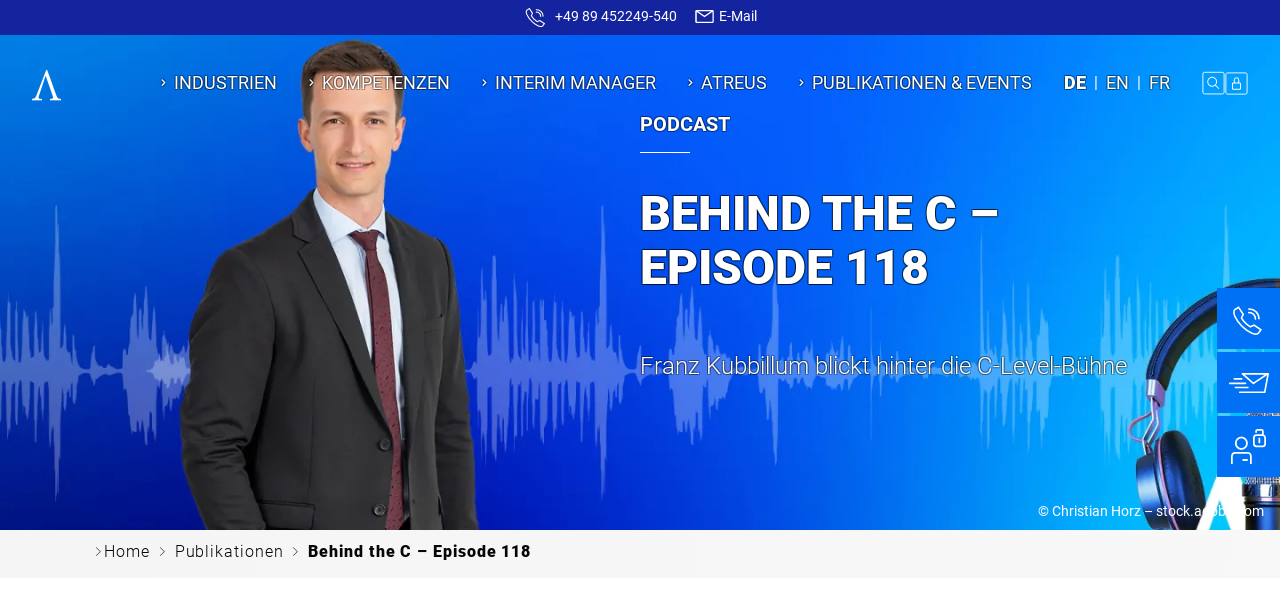

--- FILE ---
content_type: text/html; charset=UTF-8
request_url: https://www.atreus.de/publikation/podcasts/behind-the-c-episode-118/
body_size: 21206
content:
<!DOCTYPE html> <html lang="de-DE-formal" prefix="og: https://ogp.me/ns#"> <head> <meta charset="UTF-8" /> <meta http-equiv="X-UA-Compatible" content="IE=edge" /> <meta name="viewport" content="width=device-width, initial-scale=1.0" /> <link rel="apple-touch-icon" sizes="180x180" href="https://www.atreus.de/wp-content/themes/zw-atr-theme/apple-touch-icon.png"> <link rel="icon" type="image/png" sizes="32x32" href="https://www.atreus.de/wp-content/themes/zw-atr-theme/favicon-32x32.png"> <link rel="icon" type="image/png" sizes="16x16" href="https://www.atreus.de/wp-content/themes/zw-atr-theme/favicon-16x16.png"> <link rel="icon" type="image/png" sizes="192x192" href="https://www.atreus.de/wp-content/themes/zw-atr-theme/android-chrome-192x192.png"> <link rel="icon" type="image/png" sizes="512x512" href="https://www.atreus.de/wp-content/themes/zw-atr-theme/android-chrome-512x512.png"> <link rel="manifest" href="https://www.atreus.de/wp-content/themes/zw-atr-theme/site.webmanifest"> <link rel="mask-icon" href="https://www.atreus.de/wp-content/themes/zw-atr-theme/safari-pinned-tab.svg" color="#5bbad5"> <meta name="msapplication-TileColor" content="#da532c"> <meta name="theme-color" content="#ffffff"> <script type="text/javascript">
		document.addEventListener('DOMContentLoaded', function() {
			function handleResize(entries) {
				for (let entry of entries) {
					if (typeof(AOS) != 'undefined') {
						AOS.refresh();
						const aosFields = document.querySelectorAll('.aos-init,.zw-animate')
						for (let i = 0; i < aosFields.length; i++) {
							// Do stuff
							const field = aosFields[i];
							field.parentElement.classList.add('zw-rm-sw');
							var style = document.createElement('style');
							style.type = 'text/css';
							// Define the CSS rules
							var css = `
								.zw-rm-sw {
									scrollbar-width: none; /* Firefox */
								}
								.zw-rm-sw::-webkit-scrollbar {
									display: none; /* Webkit browsers */
								}`;

							// Append the CSS rules to the style element
							style.appendChild(document.createTextNode(css));
							// Append the style element to the head
							document.head.appendChild(style);
						}
					}
				}
			}
			const resizeObserver = new ResizeObserver(handleResize);
			var targetNode = document.querySelector('.entry-content');
			if (targetNode) {
				resizeObserver.observe(targetNode);
			}
		})
	</script> <style>img:is([sizes="auto" i], [sizes^="auto," i]) { contain-intrinsic-size: 3000px 1500px }</style> <link rel="alternate" hreflang="de" href="https://www.atreus.de/publikation/podcasts/behind-the-c-episode-118/" /> <link rel="alternate" hreflang="x-default" href="https://www.atreus.de/publikation/podcasts/behind-the-c-episode-118/" /> <link rel="preload" href="https://www.atreus.de/wp-content/plugins/rate-my-post/public/css/fonts/ratemypost.ttf" type="font/ttf" as="font" crossorigin="anonymous"> <title>Ep.118 - „Spüre und verstehe die Marke!&quot; – mit K.Roehrig</title> <meta name="description" content="Katharina Roehrig ist Teil der Geschäftsführung bei der Melitta Gruppe, sie spricht über Tipps im C-Level und der Unternehmenskommunikation"/> <meta name="robots" content="follow, index, max-snippet:-1, max-video-preview:-1, max-image-preview:large"/> <link rel="canonical" href="https://www.atreus.de/publikation/podcasts/behind-the-c-episode-118/" /> <meta property="og:locale" content="de_DE" /> <meta property="og:type" content="article" /> <meta property="og:title" content="Ep.118 - „Spüre und verstehe die Marke!&quot; – mit K.Roehrig" /> <meta property="og:description" content="Katharina Roehrig ist Teil der Geschäftsführung bei der Melitta Gruppe, sie spricht über Tipps im C-Level und der Unternehmenskommunikation" /> <meta property="og:url" content="https://www.atreus.de/publikation/podcasts/behind-the-c-episode-118/" /> <meta property="og:site_name" content="Atreus GmbH" /> <meta property="og:image" content="https://www.atreus.de/wp-content/uploads/2022/12/header-kub-fr.jpg" /> <meta property="og:image:secure_url" content="https://www.atreus.de/wp-content/uploads/2022/12/header-kub-fr.jpg" /> <meta property="og:image:width" content="1920" /> <meta property="og:image:height" content="1080" /> <meta property="og:image:alt" content="Katharina Roehrig" /> <meta property="og:image:type" content="image/jpeg" /> <meta property="article:published_time" content="2023-11-10T23:00:00+01:00" /> <meta name="twitter:card" content="summary_large_image" /> <meta name="twitter:title" content="Ep.118 - „Spüre und verstehe die Marke!&quot; – mit K.Roehrig" /> <meta name="twitter:description" content="Katharina Roehrig ist Teil der Geschäftsführung bei der Melitta Gruppe, sie spricht über Tipps im C-Level und der Unternehmenskommunikation" /> <meta name="twitter:image" content="https://www.atreus.de/wp-content/uploads/2022/12/header-kub-fr.jpg" /> <script type="application/ld+json" class="rank-math-schema">{"@context":"https://schema.org","@graph":[{"@type":"Organization","@id":"https://www.atreus.de/#organization","name":"Atreus GmbH","url":"https://www.atreus.de","logo":{"@type":"ImageObject","@id":"https://www.atreus.de/#logo","url":"https://www.atreus.de/wp-content/uploads/2022/02/AtreusLogo.png","contentUrl":"https://www.atreus.de/wp-content/uploads/2022/02/AtreusLogo.png","caption":"Atreus GmbH","inLanguage":"de","width":"166","height":"35"}},{"@type":"WebSite","@id":"https://www.atreus.de/#website","url":"https://www.atreus.de","name":"Atreus GmbH","publisher":{"@id":"https://www.atreus.de/#organization"},"inLanguage":"de"},{"@type":"ImageObject","@id":"https://www.atreus.de/wp-content/uploads/2022/12/header-kub-fr.jpg","url":"https://www.atreus.de/wp-content/uploads/2022/12/header-kub-fr.jpg","width":"1920","height":"1080","inLanguage":"de"},{"@type":"BreadcrumbList","@id":"https://www.atreus.de/publikation/podcasts/behind-the-c-episode-118/#breadcrumb","itemListElement":[{"@type":"ListItem","position":"1","item":{"@id":"https://www.atreus.de/fr","name":"Home"}},{"@type":"ListItem","position":"2","item":{"@id":"https://www.atreus.de/publikationen-events/","name":"Publikationen"}},{"@type":"ListItem","position":"3","item":{"@id":"https://www.atreus.de/publikation/podcasts/behind-the-c-episode-118/","name":"Behind the C &#8211; Episode 118"}}]},{"@type":"WebPage","@id":"https://www.atreus.de/publikation/podcasts/behind-the-c-episode-118/#webpage","url":"https://www.atreus.de/publikation/podcasts/behind-the-c-episode-118/","name":"Ep.118 - \u201eSp\u00fcre und verstehe die Marke!&quot; \u2013 mit K.Roehrig","datePublished":"2023-11-10T23:00:00+01:00","dateModified":"2023-11-10T23:00:00+01:00","isPartOf":{"@id":"https://www.atreus.de/#website"},"primaryImageOfPage":{"@id":"https://www.atreus.de/wp-content/uploads/2022/12/header-kub-fr.jpg"},"inLanguage":"de","breadcrumb":{"@id":"https://www.atreus.de/publikation/podcasts/behind-the-c-episode-118/#breadcrumb"}},{"@type":"Person","@id":"https://www.atreus.de/publikation/podcasts/behind-the-c-episode-118/#author","name":"Annie Treitz","image":{"@type":"ImageObject","@id":"https://secure.gravatar.com/avatar/23ef0e050cd72d69163ababce5f74a1d?s=96&amp;d=mm&amp;r=g","url":"https://secure.gravatar.com/avatar/23ef0e050cd72d69163ababce5f74a1d?s=96&amp;d=mm&amp;r=g","caption":"Annie Treitz","inLanguage":"de"},"worksFor":{"@id":"https://www.atreus.de/#organization"}},{"@type":"Article","headline":"Ep.118 - \u201eSp\u00fcre und verstehe die Marke!&quot; \u2013 mit K.Roehrig","keywords":"Katharina Roehrig,Unternehmenskommunikation","datePublished":"2023-11-10T23:00:00+01:00","dateModified":"2023-11-10T23:00:00+01:00","author":{"@id":"https://www.atreus.de/publikation/podcasts/behind-the-c-episode-118/#author","name":"Annie Treitz"},"publisher":{"@id":"https://www.atreus.de/#organization"},"description":"Katharina Roehrig ist Teil der Gesch\u00e4ftsf\u00fchrung bei der Melitta Gruppe, sie spricht \u00fcber Tipps im C-Level und der Unternehmenskommunikation","name":"Ep.118 - \u201eSp\u00fcre und verstehe die Marke!&quot; \u2013 mit K.Roehrig","@id":"https://www.atreus.de/publikation/podcasts/behind-the-c-episode-118/#richSnippet","isPartOf":{"@id":"https://www.atreus.de/publikation/podcasts/behind-the-c-episode-118/#webpage"},"image":{"@id":"https://www.atreus.de/wp-content/uploads/2022/12/header-kub-fr.jpg"},"inLanguage":"de","mainEntityOfPage":{"@id":"https://www.atreus.de/publikation/podcasts/behind-the-c-episode-118/#webpage"}}]}</script> <link rel='stylesheet' id='rate-my-post-css' href='https://www.atreus.de/wp-content/plugins/rate-my-post/public/css/rate-my-post.min.css?ver=4.4.4' media='all' /> <style id='rate-my-post-inline-css'>
.rmp-widgets-container.rmp-wp-plugin.rmp-main-container {  text-align:left;}.rmp-icon--full-highlight {color: #0070f4;}.rmp-icon--half-highlight {  background: -webkit-gradient(linear, left top, right top, color-stop(50%, #0070f4), color-stop(50%, #ccc));  background: linear-gradient(to right, #0070f4 50%, #ccc 50%);-webkit-background-clip: text;-webkit-text-fill-color: transparent;}.rmp-rating-widget .rmp-icon--half-highlight {    background: -webkit-gradient(linear, left top, right top, color-stop(50%, #0070f4), color-stop(50%, #ccc));    background: linear-gradient(to right, #0070f4 50%, #ccc 50%);    -webkit-background-clip: text;    -webkit-text-fill-color: transparent;}.rmp-rating-widget .rmp-icon--full-highlight {  color: #0070f4;}@media (hover: hover) {.rmp-rating-widget .rmp-icon--hovered {color: #0070f4;    -webkit-background-clip: initial;    -webkit-text-fill-color: initial;    background: transparent;    -webkit-transition: .1s color ease-in;    transition: .1s color ease-in;}}.rmp-rating-widget .rmp-icon--processing-rating {color: #0070f4;  -webkit-background-clip: initial;  -webkit-text-fill-color: initial;  background: transparent;}.rmp-widgets-container.rmp-wp-plugin.rmp-main-container .rmp-rating-widget__icons-list__icon {margin-left: 5px;margin-right: 5px;}.rmp-rating-widget .rmp-icon--ratings {  font-size: 14px;}
.rmp-widgets-container.rmp-wp-plugin.rmp-main-container {  text-align:left;}.rmp-icon--full-highlight {color: #0070f4;}.rmp-icon--half-highlight {  background: -webkit-gradient(linear, left top, right top, color-stop(50%, #0070f4), color-stop(50%, #ccc));  background: linear-gradient(to right, #0070f4 50%, #ccc 50%);-webkit-background-clip: text;-webkit-text-fill-color: transparent;}.rmp-rating-widget .rmp-icon--half-highlight {    background: -webkit-gradient(linear, left top, right top, color-stop(50%, #0070f4), color-stop(50%, #ccc));    background: linear-gradient(to right, #0070f4 50%, #ccc 50%);    -webkit-background-clip: text;    -webkit-text-fill-color: transparent;}.rmp-rating-widget .rmp-icon--full-highlight {  color: #0070f4;}@media (hover: hover) {.rmp-rating-widget .rmp-icon--hovered {color: #0070f4;    -webkit-background-clip: initial;    -webkit-text-fill-color: initial;    background: transparent;    -webkit-transition: .1s color ease-in;    transition: .1s color ease-in;}}.rmp-rating-widget .rmp-icon--processing-rating {color: #0070f4;  -webkit-background-clip: initial;  -webkit-text-fill-color: initial;  background: transparent;}.rmp-widgets-container.rmp-wp-plugin.rmp-main-container .rmp-rating-widget__icons-list__icon {margin-left: 5px;margin-right: 5px;}.rmp-rating-widget .rmp-icon--ratings {  font-size: 14px;}
</style> <style id='global-styles-inline-css'>
:root{--wp--preset--aspect-ratio--square: 1;--wp--preset--aspect-ratio--4-3: 4/3;--wp--preset--aspect-ratio--3-4: 3/4;--wp--preset--aspect-ratio--3-2: 3/2;--wp--preset--aspect-ratio--2-3: 2/3;--wp--preset--aspect-ratio--16-9: 16/9;--wp--preset--aspect-ratio--9-16: 9/16;--wp--preset--color--black: #000000;--wp--preset--color--cyan-bluish-gray: #abb8c3;--wp--preset--color--white: #ffffff;--wp--preset--color--pale-pink: #f78da7;--wp--preset--color--vivid-red: #cf2e2e;--wp--preset--color--luminous-vivid-orange: #ff6900;--wp--preset--color--luminous-vivid-amber: #fcb900;--wp--preset--color--light-green-cyan: #7bdcb5;--wp--preset--color--vivid-green-cyan: #00d084;--wp--preset--color--pale-cyan-blue: #8ed1fc;--wp--preset--color--vivid-cyan-blue: #0693e3;--wp--preset--color--vivid-purple: #9b51e0;--wp--preset--gradient--vivid-cyan-blue-to-vivid-purple: linear-gradient(135deg,rgba(6,147,227,1) 0%,rgb(155,81,224) 100%);--wp--preset--gradient--light-green-cyan-to-vivid-green-cyan: linear-gradient(135deg,rgb(122,220,180) 0%,rgb(0,208,130) 100%);--wp--preset--gradient--luminous-vivid-amber-to-luminous-vivid-orange: linear-gradient(135deg,rgba(252,185,0,1) 0%,rgba(255,105,0,1) 100%);--wp--preset--gradient--luminous-vivid-orange-to-vivid-red: linear-gradient(135deg,rgba(255,105,0,1) 0%,rgb(207,46,46) 100%);--wp--preset--gradient--very-light-gray-to-cyan-bluish-gray: linear-gradient(135deg,rgb(238,238,238) 0%,rgb(169,184,195) 100%);--wp--preset--gradient--cool-to-warm-spectrum: linear-gradient(135deg,rgb(74,234,220) 0%,rgb(151,120,209) 20%,rgb(207,42,186) 40%,rgb(238,44,130) 60%,rgb(251,105,98) 80%,rgb(254,248,76) 100%);--wp--preset--gradient--blush-light-purple: linear-gradient(135deg,rgb(255,206,236) 0%,rgb(152,150,240) 100%);--wp--preset--gradient--blush-bordeaux: linear-gradient(135deg,rgb(254,205,165) 0%,rgb(254,45,45) 50%,rgb(107,0,62) 100%);--wp--preset--gradient--luminous-dusk: linear-gradient(135deg,rgb(255,203,112) 0%,rgb(199,81,192) 50%,rgb(65,88,208) 100%);--wp--preset--gradient--pale-ocean: linear-gradient(135deg,rgb(255,245,203) 0%,rgb(182,227,212) 50%,rgb(51,167,181) 100%);--wp--preset--gradient--electric-grass: linear-gradient(135deg,rgb(202,248,128) 0%,rgb(113,206,126) 100%);--wp--preset--gradient--midnight: linear-gradient(135deg,rgb(2,3,129) 0%,rgb(40,116,252) 100%);--wp--preset--font-size--small: 13px;--wp--preset--font-size--medium: 20px;--wp--preset--font-size--large: 36px;--wp--preset--font-size--x-large: 42px;--wp--preset--spacing--20: 0.44rem;--wp--preset--spacing--30: 0.67rem;--wp--preset--spacing--40: 1rem;--wp--preset--spacing--50: 1.5rem;--wp--preset--spacing--60: 2.25rem;--wp--preset--spacing--70: 3.38rem;--wp--preset--spacing--80: 5.06rem;--wp--preset--shadow--natural: 6px 6px 9px rgba(0, 0, 0, 0.2);--wp--preset--shadow--deep: 12px 12px 50px rgba(0, 0, 0, 0.4);--wp--preset--shadow--sharp: 6px 6px 0px rgba(0, 0, 0, 0.2);--wp--preset--shadow--outlined: 6px 6px 0px -3px rgba(255, 255, 255, 1), 6px 6px rgba(0, 0, 0, 1);--wp--preset--shadow--crisp: 6px 6px 0px rgba(0, 0, 0, 1);}:where(body) { margin: 0; }.wp-site-blocks > .alignleft { float: left; margin-right: 2em; }.wp-site-blocks > .alignright { float: right; margin-left: 2em; }.wp-site-blocks > .aligncenter { justify-content: center; margin-left: auto; margin-right: auto; }:where(.is-layout-flex){gap: 0.5em;}:where(.is-layout-grid){gap: 0.5em;}.is-layout-flow > .alignleft{float: left;margin-inline-start: 0;margin-inline-end: 2em;}.is-layout-flow > .alignright{float: right;margin-inline-start: 2em;margin-inline-end: 0;}.is-layout-flow > .aligncenter{margin-left: auto !important;margin-right: auto !important;}.is-layout-constrained > .alignleft{float: left;margin-inline-start: 0;margin-inline-end: 2em;}.is-layout-constrained > .alignright{float: right;margin-inline-start: 2em;margin-inline-end: 0;}.is-layout-constrained > .aligncenter{margin-left: auto !important;margin-right: auto !important;}.is-layout-constrained > :where(:not(.alignleft):not(.alignright):not(.alignfull)){margin-left: auto !important;margin-right: auto !important;}body .is-layout-flex{display: flex;}.is-layout-flex{flex-wrap: wrap;align-items: center;}.is-layout-flex > :is(*, div){margin: 0;}body .is-layout-grid{display: grid;}.is-layout-grid > :is(*, div){margin: 0;}body{padding-top: 0px;padding-right: 0px;padding-bottom: 0px;padding-left: 0px;}a:where(:not(.wp-element-button)){text-decoration: underline;}:root :where(.wp-element-button, .wp-block-button__link){background-color: #32373c;border-width: 0;color: #fff;font-family: inherit;font-size: inherit;line-height: inherit;padding: calc(0.667em + 2px) calc(1.333em + 2px);text-decoration: none;}.has-black-color{color: var(--wp--preset--color--black) !important;}.has-cyan-bluish-gray-color{color: var(--wp--preset--color--cyan-bluish-gray) !important;}.has-white-color{color: var(--wp--preset--color--white) !important;}.has-pale-pink-color{color: var(--wp--preset--color--pale-pink) !important;}.has-vivid-red-color{color: var(--wp--preset--color--vivid-red) !important;}.has-luminous-vivid-orange-color{color: var(--wp--preset--color--luminous-vivid-orange) !important;}.has-luminous-vivid-amber-color{color: var(--wp--preset--color--luminous-vivid-amber) !important;}.has-light-green-cyan-color{color: var(--wp--preset--color--light-green-cyan) !important;}.has-vivid-green-cyan-color{color: var(--wp--preset--color--vivid-green-cyan) !important;}.has-pale-cyan-blue-color{color: var(--wp--preset--color--pale-cyan-blue) !important;}.has-vivid-cyan-blue-color{color: var(--wp--preset--color--vivid-cyan-blue) !important;}.has-vivid-purple-color{color: var(--wp--preset--color--vivid-purple) !important;}.has-black-background-color{background-color: var(--wp--preset--color--black) !important;}.has-cyan-bluish-gray-background-color{background-color: var(--wp--preset--color--cyan-bluish-gray) !important;}.has-white-background-color{background-color: var(--wp--preset--color--white) !important;}.has-pale-pink-background-color{background-color: var(--wp--preset--color--pale-pink) !important;}.has-vivid-red-background-color{background-color: var(--wp--preset--color--vivid-red) !important;}.has-luminous-vivid-orange-background-color{background-color: var(--wp--preset--color--luminous-vivid-orange) !important;}.has-luminous-vivid-amber-background-color{background-color: var(--wp--preset--color--luminous-vivid-amber) !important;}.has-light-green-cyan-background-color{background-color: var(--wp--preset--color--light-green-cyan) !important;}.has-vivid-green-cyan-background-color{background-color: var(--wp--preset--color--vivid-green-cyan) !important;}.has-pale-cyan-blue-background-color{background-color: var(--wp--preset--color--pale-cyan-blue) !important;}.has-vivid-cyan-blue-background-color{background-color: var(--wp--preset--color--vivid-cyan-blue) !important;}.has-vivid-purple-background-color{background-color: var(--wp--preset--color--vivid-purple) !important;}.has-black-border-color{border-color: var(--wp--preset--color--black) !important;}.has-cyan-bluish-gray-border-color{border-color: var(--wp--preset--color--cyan-bluish-gray) !important;}.has-white-border-color{border-color: var(--wp--preset--color--white) !important;}.has-pale-pink-border-color{border-color: var(--wp--preset--color--pale-pink) !important;}.has-vivid-red-border-color{border-color: var(--wp--preset--color--vivid-red) !important;}.has-luminous-vivid-orange-border-color{border-color: var(--wp--preset--color--luminous-vivid-orange) !important;}.has-luminous-vivid-amber-border-color{border-color: var(--wp--preset--color--luminous-vivid-amber) !important;}.has-light-green-cyan-border-color{border-color: var(--wp--preset--color--light-green-cyan) !important;}.has-vivid-green-cyan-border-color{border-color: var(--wp--preset--color--vivid-green-cyan) !important;}.has-pale-cyan-blue-border-color{border-color: var(--wp--preset--color--pale-cyan-blue) !important;}.has-vivid-cyan-blue-border-color{border-color: var(--wp--preset--color--vivid-cyan-blue) !important;}.has-vivid-purple-border-color{border-color: var(--wp--preset--color--vivid-purple) !important;}.has-vivid-cyan-blue-to-vivid-purple-gradient-background{background: var(--wp--preset--gradient--vivid-cyan-blue-to-vivid-purple) !important;}.has-light-green-cyan-to-vivid-green-cyan-gradient-background{background: var(--wp--preset--gradient--light-green-cyan-to-vivid-green-cyan) !important;}.has-luminous-vivid-amber-to-luminous-vivid-orange-gradient-background{background: var(--wp--preset--gradient--luminous-vivid-amber-to-luminous-vivid-orange) !important;}.has-luminous-vivid-orange-to-vivid-red-gradient-background{background: var(--wp--preset--gradient--luminous-vivid-orange-to-vivid-red) !important;}.has-very-light-gray-to-cyan-bluish-gray-gradient-background{background: var(--wp--preset--gradient--very-light-gray-to-cyan-bluish-gray) !important;}.has-cool-to-warm-spectrum-gradient-background{background: var(--wp--preset--gradient--cool-to-warm-spectrum) !important;}.has-blush-light-purple-gradient-background{background: var(--wp--preset--gradient--blush-light-purple) !important;}.has-blush-bordeaux-gradient-background{background: var(--wp--preset--gradient--blush-bordeaux) !important;}.has-luminous-dusk-gradient-background{background: var(--wp--preset--gradient--luminous-dusk) !important;}.has-pale-ocean-gradient-background{background: var(--wp--preset--gradient--pale-ocean) !important;}.has-electric-grass-gradient-background{background: var(--wp--preset--gradient--electric-grass) !important;}.has-midnight-gradient-background{background: var(--wp--preset--gradient--midnight) !important;}.has-small-font-size{font-size: var(--wp--preset--font-size--small) !important;}.has-medium-font-size{font-size: var(--wp--preset--font-size--medium) !important;}.has-large-font-size{font-size: var(--wp--preset--font-size--large) !important;}.has-x-large-font-size{font-size: var(--wp--preset--font-size--x-large) !important;}
:where(.wp-block-post-template.is-layout-flex){gap: 1.25em;}:where(.wp-block-post-template.is-layout-grid){gap: 1.25em;}
:where(.wp-block-columns.is-layout-flex){gap: 2em;}:where(.wp-block-columns.is-layout-grid){gap: 2em;}
:root :where(.wp-block-pullquote){font-size: 1.5em;line-height: 1.6;}
</style> <link rel='stylesheet' id='wpml-blocks-css' href='https://www.atreus.de/wp-content/plugins/sitepress-multilingual-cms/dist/css/blocks/styles.css?ver=4.6.15' media='all' /> <link rel='stylesheet' id='math-captcha-frontend-css' href='https://www.atreus.de/wp-content/plugins/wp-advanced-math-captcha/css/frontend.css' media='all' /> <link rel='stylesheet' id='url-shortify-css' href='https://www.atreus.de/wp-content/plugins/url-shortify/lite/dist/styles/url-shortify.css?ver=1.11.4' media='all' /> <link rel='stylesheet' id='zw-atr-swiper-main-css' href='https://www.atreus.de/wp-content/themes/zw-atr-theme/assets/css/swiperMain.css?ver=1737382471' media='all' /> <link rel='stylesheet' id='zw-atr-glide-main-css' href='https://www.atreus.de/wp-content/themes/zw-atr-theme/assets/css/glideMain.css?ver=1737382471' media='all' /> <link rel='stylesheet' id='zw-atr-main-css' href='https://www.atreus.de/wp-content/themes/zw-atr-theme/assets/css/main.css?ver=1737382471' media='all' /> <link rel='stylesheet' id='zw-atr-font-awesome-css' href='https://www.atreus.de/wp-content/themes/zw-atr-theme/assets/css/font-awesome-5.min.css?ver=1737382471' media='all' /> <link rel='stylesheet' id='zw-custom-blocks-frontend-css' href='https://www.atreus.de/wp-content/themes/zw-atr-theme/inc/zw-custom-blocks/dist/css/scss-style.css?ver=1737382471' media='all' /> <link rel='stylesheet' id='zeitwerk/cgb/slick-css-css' href='https://www.atreus.de/wp-content/themes/zw-atr-theme/inc/zw-custom-blocks/lib/slick/slick.css?ver=1737382471' media='all' /> <link rel='stylesheet' id='zeitwerk/cgb/slick-theme-css-css' href='https://www.atreus.de/wp-content/themes/zw-atr-theme/inc/zw-custom-blocks/lib/slick/slick-theme.css?ver=1737382471' media='all' /> <link rel='stylesheet' id='zeitwerk/cgb/featherlight-css-css' href='https://www.atreus.de/wp-content/themes/zw-atr-theme/inc/zw-custom-blocks/lib/featherlight/release/featherlight.min.css?ver=1737382471' media='all' /> <link rel='stylesheet' id='zeitwerk/cgb/TextBlock-css' href='https://www.atreus.de/wp-content/themes/zw-atr-theme/inc/zw-custom-blocks/dist/css/000-TextBlock-style.css?ver=1737382471' media='all' /> <link rel='stylesheet' id='zeitwerk/cgb/ButtonBlock-css' href='https://www.atreus.de/wp-content/themes/zw-atr-theme/inc/zw-custom-blocks/dist/css/005-ButtonBlock-style.css?ver=1737382471' media='all' /> <link rel='stylesheet' id='zeitwerk/cgb/zwAtreusBlock-css' href='https://www.atreus.de/wp-content/themes/zw-atr-theme/inc/zw-custom-blocks/dist/css/010-AtreusBlock-style.css?ver=1737382471' media='all' /> <link rel='stylesheet' id='zeitwerk/cgb/zwColumnWrapper-css' href='https://www.atreus.de/wp-content/themes/zw-atr-theme/inc/zw-custom-blocks/dist/css/020-ColumnWrapper-style.css?ver=1737382471' media='all' /> <link rel='stylesheet' id='zeitwerk/cgb/zwColumnContent-css' href='https://www.atreus.de/wp-content/themes/zw-atr-theme/inc/zw-custom-blocks/dist/css/020-ColumnContent-style.css?ver=1737382471' media='all' /> <link rel='stylesheet' id='zeitwerk/cgb/zwTwoColumnWrapper-css' href='https://www.atreus.de/wp-content/themes/zw-atr-theme/inc/zw-custom-blocks/dist/css/025-TwoColumnWrapper-style.css?ver=1737382471' media='all' /> <link rel='stylesheet' id='zeitwerk/cgb/zwTwoColumnContent-css' href='https://www.atreus.de/wp-content/themes/zw-atr-theme/inc/zw-custom-blocks/dist/css/025-TwoColumnContent-style.css?ver=1737382471' media='all' /> <link rel='stylesheet' id='zeitwerk/cgb/zwBilderBlock-css' href='https://www.atreus.de/wp-content/themes/zw-atr-theme/inc/zw-custom-blocks/dist/css/030-BilderBlock-style.css?ver=1737382471' media='all' /> <link rel='stylesheet' id='zeitwerk/cgb/zwHalbHalbBlock-css' href='https://www.atreus.de/wp-content/themes/zw-atr-theme/inc/zw-custom-blocks/dist/css/040-HalbHalbBlock-style.css?ver=1737382471' media='all' /> <link rel='stylesheet' id='zeitwerk/cgb/InfoBlock-css' href='https://www.atreus.de/wp-content/themes/zw-atr-theme/inc/zw-custom-blocks/dist/css/050-InfoBlock-style.css?ver=1737382471' media='all' /> <link rel='stylesheet' id='zeitwerk/cgb/zwSliderWrapper-css' href='https://www.atreus.de/wp-content/themes/zw-atr-theme/inc/zw-custom-blocks/dist/css/060-SliderWrapper-style.css?ver=1737382471' media='all' /> <link rel='stylesheet' id='zeitwerk/cgb/SliderContent-css' href='https://www.atreus.de/wp-content/themes/zw-atr-theme/inc/zw-custom-blocks/dist/css/060-SliderContent-style.css?ver=1737382471' media='all' /> <link rel='stylesheet' id='zeitwerk/cgb/zwVideoBlock-css' href='https://www.atreus.de/wp-content/themes/zw-atr-theme/inc/zw-custom-blocks/dist/css/070-VideoBlock-style.css?ver=1737382471' media='all' /> <link rel='stylesheet' id='zeitwerk/cgb/zwIconSliderWrapper-css' href='https://www.atreus.de/wp-content/themes/zw-atr-theme/inc/zw-custom-blocks/dist/css/080-IconSliderWrapper-style.css?ver=1737382471' media='all' /> <link rel='stylesheet' id='zeitwerk/cgb/IconSliderContent-css' href='https://www.atreus.de/wp-content/themes/zw-atr-theme/inc/zw-custom-blocks/dist/css/080-IconSliderContent-style.css?ver=1737382471' media='all' /> <link rel='stylesheet' id='zeitwerk/cgb/zwListBlockWrapper-css' href='https://www.atreus.de/wp-content/themes/zw-atr-theme/inc/zw-custom-blocks/dist/css/090-ListBlockWrapper-style.css?ver=1737382471' media='all' /> <link rel='stylesheet' id='zeitwerk/cgb/zwListBlockContent-css' href='https://www.atreus.de/wp-content/themes/zw-atr-theme/inc/zw-custom-blocks/dist/css/090-ListBlockContent-style.css?ver=1737382471' media='all' /> <link rel='stylesheet' id='zeitwerk/cgb/zwListVertikalSlider-css' href='https://www.atreus.de/wp-content/themes/zw-atr-theme/inc/zw-custom-blocks/dist/css/100-ListVertikalSlider-style.css?ver=1737382471' media='all' /> <link rel='stylesheet' id='zeitwerk/cgb/zwLatestPostsWrapper-css' href='https://www.atreus.de/wp-content/themes/zw-atr-theme/inc/zw-custom-blocks/dist/css/110-LatestPostsWrapper-style.css?ver=1737382471' media='all' /> <link rel='stylesheet' id='zeitwerk/cgb/zwLatestPostsContent-css' href='https://www.atreus.de/wp-content/themes/zw-atr-theme/inc/zw-custom-blocks/dist/css/110-LatestPostsContent-style.css?ver=1737382471' media='all' /> <link rel='stylesheet' id='zeitwerk/cgb/HeaderStandard-css' href='https://www.atreus.de/wp-content/themes/zw-atr-theme/inc/zw-custom-blocks/dist/css/120-HeaderStandard-style.css?ver=1737382471' media='all' /> <link rel='stylesheet' id='zeitwerk/cgb/zwHalbHalbHeadlineTextBlock-css' href='https://www.atreus.de/wp-content/themes/zw-atr-theme/inc/zw-custom-blocks/dist/css/130-HalbHalbHeadlineTextBlock-style.css?ver=1737382471' media='all' /> <link rel='stylesheet' id='zeitwerk/cgb/zwHalbHalbTextBlockContent135-css' href='https://www.atreus.de/wp-content/themes/zw-atr-theme/inc/zw-custom-blocks/dist/css/135-HalbHalbTextContent-style.css?ver=1737382471' media='all' /> <link rel='stylesheet' id='zeitwerk/cgb/zwHalbHalbTextContent135-css' href='https://www.atreus.de/wp-content/themes/zw-atr-theme/inc/zw-custom-blocks/dist/css/135-HalbHalbTextWrapper-style.css?ver=1737382471' media='all' /> <link rel='stylesheet' id='zeitwerk/cgb/zwTeamMember-css' href='https://www.atreus.de/wp-content/themes/zw-atr-theme/inc/zw-custom-blocks/dist/css/140-TeamMember-style.css?ver=1737382471' media='all' /> <link rel='stylesheet' id='zeitwerk/cgb/zwTeamMemberContact-css' href='https://www.atreus.de/wp-content/themes/zw-atr-theme/inc/zw-custom-blocks/dist/css/145-TeamMemberContact-style.css?ver=1737382471' media='all' /> <link rel='stylesheet' id='zeitwerk/cgb/ZitatBlock-css' href='https://www.atreus.de/wp-content/themes/zw-atr-theme/inc/zw-custom-blocks/dist/css/150-ZitatBlock-style.css?ver=1737382471' media='all' /> <link rel='stylesheet' id='zeitwerk/cgb/ExternSpeaker-css' href='https://www.atreus.de/wp-content/themes/zw-atr-theme/inc/zw-custom-blocks/dist/css/155-ExternSpeaker-style.css?ver=1737382471' media='all' /> <link rel='stylesheet' id='zeitwerk/cgb/zwSpeakerWrapper160-css' href='https://www.atreus.de/wp-content/themes/zw-atr-theme/inc/zw-custom-blocks/dist/css/160-SpeakerWrapper-style.css?ver=1737382471' media='all' /> <link rel='stylesheet' id='zeitwerk/cgb/zwSpeakerContent160-css' href='https://www.atreus.de/wp-content/themes/zw-atr-theme/inc/zw-custom-blocks/dist/css/160-SpeakerContent-style.css?ver=1737382471' media='all' /> <link rel='stylesheet' id='zeitwerk/cgb/zwTippsSliderWrapper-css' href='https://www.atreus.de/wp-content/themes/zw-atr-theme/inc/zw-custom-blocks/dist/css/180-TippsSliderWrapper-style.css?ver=1737382471' media='all' /> <link rel='stylesheet' id='zeitwerk/cgb/TippsSliderContent-css' href='https://www.atreus.de/wp-content/themes/zw-atr-theme/inc/zw-custom-blocks/dist/css/180-TippsSliderContent-style.css?ver=1737382471' media='all' /> <link rel='stylesheet' id='zeitwerk/cgb/zwFactsheetWrapper-css' href='https://www.atreus.de/wp-content/themes/zw-atr-theme/inc/zw-custom-blocks/dist/css/190-FactsheetWrapper-style.css?ver=1737382471' media='all' /> <link rel='stylesheet' id='zeitwerk/cgb/zwFactsheet-css' href='https://www.atreus.de/wp-content/themes/zw-atr-theme/inc/zw-custom-blocks/dist/css/190-Factsheet-style.css?ver=1737382471' media='all' /> <link rel='stylesheet' id='zeitwerk/cgb/EmbedVideo-css' href='https://www.atreus.de/wp-content/themes/zw-atr-theme/inc/zw-custom-blocks/dist/css/200-EmbedVideo-style.css?ver=1737382471' media='all' /> <link rel='stylesheet' id='zeitwerk/cgb/SpecialEvent-css' href='https://www.atreus.de/wp-content/themes/zw-atr-theme/inc/zw-custom-blocks/dist/css/300-SpecialEvent-style.css?ver=1737382471' media='all' /> <link rel='stylesheet' id='zeitwerk/cgb/akkordion-css' href='https://www.atreus.de/wp-content/themes/zw-atr-theme/inc/zw-custom-blocks/dist/css/700-AkkordionWrapper-style.css?ver=1737382471' media='all' /> <link rel='stylesheet' id='zeitwerk/cgb/AkkordionContent-css' href='https://www.atreus.de/wp-content/themes/zw-atr-theme/inc/zw-custom-blocks/dist/css/700-AkkordionContent-style.css?ver=1737382471' media='all' /> <link rel='stylesheet' id='zeitwerk/cgb/zwAkkordionTeamMember-css' href='https://www.atreus.de/wp-content/themes/zw-atr-theme/inc/zw-custom-blocks/dist/css/700-AkkordionTeamMember-style.css?ver=1737382471' media='all' /> <link rel='stylesheet' id='zeitwerk/cgb/zwAggregatorenseiten-css' href='https://www.atreus.de/wp-content/themes/zw-atr-theme/inc/zw-custom-blocks/dist/css/800-Aggregatorenseiten-style.css?ver=1737382471' media='all' /> <link rel='stylesheet' id='zeitwerk/cgb/globalisefilter-css' href='https://www.atreus.de/wp-content/themes/zw-atr-theme/inc/zw-custom-blocks/dist/css/850-GlobaliseMediathekFilterBlock-style.css?ver=1737382471' media='all' /> <link rel='stylesheet' id='zeitwerk/cgb/SidebarSelector-css' href='https://www.atreus.de/wp-content/themes/zw-atr-theme/inc/zw-custom-blocks/dist/css/900-SidebarSelector-style.css?ver=1737382471' media='all' /> <link rel='stylesheet' id='zeitwerk/cgb/FormBlock-css' href='https://www.atreus.de/wp-content/themes/zw-atr-theme/inc/zw-custom-blocks/dist/css/910-FormBlock-style.css?ver=1737382471' media='all' /> <link rel='stylesheet' id='zeitwerk/cgb/IFrameBlock-css' href='https://www.atreus.de/wp-content/themes/zw-atr-theme/inc/zw-custom-blocks/dist/css/920-IFrameBlock-style.css?ver=1737382471' media='all' /> <link rel='stylesheet' id='borlabs-cookie-custom-css' href='https://www.atreus.de/wp-content/cache/borlabs-cookie/1/borlabs-cookie-1-de.css?ver=3.3.23-84' media='all' /> <script src="https://www.atreus.de/wp-includes/js/jquery/jquery.min.js?ver=3.7.1" id="jquery-core-js"></script> <script src="https://www.atreus.de/wp-includes/js/jquery/jquery-migrate.min.js?ver=3.4.1" id="jquery-migrate-js"></script> <script src="https://www.atreus.de/wp-includes/js/dist/vendor/react.min.js?ver=18.3.1.1" id="react-js"></script> <script src="https://www.atreus.de/wp-includes/js/dist/vendor/react-jsx-runtime.min.js?ver=18.3.1" id="react-jsx-runtime-js"></script> <script src="https://www.atreus.de/wp-includes/js/dist/hooks.min.js?ver=4d63a3d491d11ffd8ac6" id="wp-hooks-js"></script> <script src="https://www.atreus.de/wp-includes/js/dist/deprecated.min.js?ver=e1f84915c5e8ae38964c" id="wp-deprecated-js"></script> <script src="https://www.atreus.de/wp-includes/js/dist/dom.min.js?ver=93117dfee2692b04b770" id="wp-dom-js"></script> <script src="https://www.atreus.de/wp-includes/js/dist/vendor/react-dom.min.js?ver=18.3.1.1" id="react-dom-js"></script> <script src="https://www.atreus.de/wp-includes/js/dist/escape-html.min.js?ver=6561a406d2d232a6fbd2" id="wp-escape-html-js"></script> <script src="https://www.atreus.de/wp-includes/js/dist/element.min.js?ver=cb762d190aebbec25b27" id="wp-element-js"></script> <script src="https://www.atreus.de/wp-includes/js/dist/is-shallow-equal.min.js?ver=e0f9f1d78d83f5196979" id="wp-is-shallow-equal-js"></script> <script src="https://www.atreus.de/wp-includes/js/dist/i18n.min.js?ver=5e580eb46a90c2b997e6" id="wp-i18n-js"></script> <script id="wp-i18n-js-after">
wp.i18n.setLocaleData( { 'text direction\u0004ltr': [ 'ltr' ] } );
</script> <script id="wp-keycodes-js-translations">
( function( domain, translations ) {
	var localeData = translations.locale_data[ domain ] || translations.locale_data.messages;
	localeData[""].domain = domain;
	wp.i18n.setLocaleData( localeData, domain );
} )( "default", {"translation-revision-date":"2026-01-15 01:10:27+0000","generator":"GlotPress\/4.0.3","domain":"messages","locale_data":{"messages":{"":{"domain":"messages","plural-forms":"nplurals=2; plural=n != 1;","lang":"de"},"Comma":["Komma"],"Period":["Punkt"],"Backtick":["Backtick"],"Tilde":["Tilde"]}},"comment":{"reference":"wp-includes\/js\/dist\/keycodes.js"}} );
</script> <script src="https://www.atreus.de/wp-includes/js/dist/keycodes.min.js?ver=034ff647a54b018581d3" id="wp-keycodes-js"></script> <script src="https://www.atreus.de/wp-includes/js/dist/vendor/wp-polyfill.min.js?ver=3.15.0" id="wp-polyfill-js"></script> <script src="https://www.atreus.de/wp-includes/js/dist/priority-queue.min.js?ver=9c21c957c7e50ffdbf48" id="wp-priority-queue-js"></script> <script src="https://www.atreus.de/wp-includes/js/dist/compose.min.js?ver=d52df0f868e03c1bd905" id="wp-compose-js"></script> <script src="https://www.atreus.de/wp-includes/js/dist/private-apis.min.js?ver=4b858962c15c2c7a135f" id="wp-private-apis-js"></script> <script src="https://www.atreus.de/wp-includes/js/dist/redux-routine.min.js?ver=a0a172871afaeb261566" id="wp-redux-routine-js"></script> <script src="https://www.atreus.de/wp-includes/js/dist/data.min.js?ver=7c62e39de0308c73d50c" id="wp-data-js"></script> <script id="wp-data-js-after">
( function() {
	var userId = 0;
	var storageKey = "WP_DATA_USER_" + userId;
	wp.data
		.use( wp.data.plugins.persistence, { storageKey: storageKey } );
} )();
</script> <script src="https://www.atreus.de/wp-content/plugins/wp-advanced-math-captcha/js/wmc.js?ver=2.1.8" id="wmc-js-js" defer data-wp-strategy="defer"></script> <script id="url-shortify-js-extra">
var usParams = {"ajaxurl":"https:\/\/www.atreus.de\/wp-admin\/admin-ajax.php"};
</script> <script src="https://www.atreus.de/wp-content/plugins/url-shortify/lite/dist/scripts/url-shortify.js?ver=1.11.4" id="url-shortify-js"></script> <script data-no-optimize="1" data-no-minify="1" data-cfasync="false" src="https://www.atreus.de/wp-content/cache/borlabs-cookie/1/borlabs-cookie-config-de.json.js?ver=3.3.23-96" id="borlabs-cookie-config-js"></script> <script data-no-optimize="1" data-no-minify="1" data-cfasync="false" src="https://www.atreus.de/wp-content/plugins/borlabs-cookie/assets/javascript/borlabs-cookie-prioritize.min.js?ver=3.3.23" id="borlabs-cookie-prioritize-js"></script> <link rel="https://api.w.org/" href="https://www.atreus.de/wp-json/" /><link rel="alternate" title="JSON" type="application/json" href="https://www.atreus.de/wp-json/wp/v2/publication/457197" /><link rel="alternate" title="oEmbed (JSON)" type="application/json+oembed" href="https://www.atreus.de/wp-json/oembed/1.0/embed?url=https%3A%2F%2Fwww.atreus.de%2Fpublikation%2Fpodcasts%2Fbehind-the-c-episode-118%2F" /> <link rel="alternate" title="oEmbed (XML)" type="text/xml+oembed" href="https://www.atreus.de/wp-json/oembed/1.0/embed?url=https%3A%2F%2Fwww.atreus.de%2Fpublikation%2Fpodcasts%2Fbehind-the-c-episode-118%2F&#038;format=xml" /> <meta name="generator" content="WPML ver:4.6.15 stt:1,4,3;" /> <style>.shorten_url { 
	   padding: 10px 10px 10px 10px ; 
	   border: 1px solid #AAAAAA ; 
	   background-color: #EEEEEE ;
}</style> <style id="wp-custom-css">
			.copyright-image {
   z-index: 1; 
}

@media screen and (max-width: 1250px)
{
	#slick-slide30.zw-cgb.single-slide-item.no-pre.content-up .single-slider-inner-container .inner-content{
	padding-top: 9rem;
}
}

.zw-image-full-width img{
		max-width: 100%;
		width: auto; 
}

.formblock {
    min-height: 10em;
}

#main-menu li.level-2 a, #job-menu li.level-2 a{
	text-transform: uppercase !important;
}

#info-menu li a{
	padding-right: 1rem !important; 
}

#basepage .post-password-form {
  margin: 4em;
  max-width: 15em;
  color: #000;
  padding-top: 10em;
}

.zw-cgb.hl-large .headline 
{
	font-size:3.43em;
}


/* main.css | https://www.atreus.de/wp-content/themes/zw-atr-theme/assets/css/main.css?ver=1717662442 */

.footer .info-menu-area .footer-info-menu-wrapper .footer-info-menu-container #footer-info-menu .nav-link {
  /* text-transform: capitalize; */
  text-transform: unset !important;
}


/* Borlabs blocker fix */
body .brlbs-cmpnt-container.brlbs-cmpnt-content-blocker {
  container-type:unset;
}

@media screen and (max-width: 1080px) {
body #BorlabsCookieEntranceA11YHeadline, #BorlabsCookiePreferencesA11YHeadline {
  font-size: 16px;
  line-height: normal;
}
body #BorlabsCookieBox .cookie-logo {
  height: auto!important;
}
}

/* New Form fix */
 .marketingForm .columnContainer {
  display: block!important;
  width: 100%!important;
	font-family: 'Roboto' !important;
}

body .textFormFieldBlock:nth-child(10) {
  width: 97%!important;
}

body .marketingForm .optionSetFormFieldBlock, .marketingForm .textFormFieldBlock {
  width: calc(50% - 25px)!important;
  margin-right: 20px!important;
}

 .marketingForm .phoneFormFieldBlock {
	width: calc(50% - 25px) !important;
}

.marketingForm,
.marketingForm * {
  font-family: 'Roboto', sans-serif !important;
}

footer .columnContainer > div:nth-child(2), page-id-99 .columnContainer > div:nth-child(2) {
  margin: 0!important;
}


@media screen and (max-width: 1067px) {
  body .marketingForm .optionSetFormFieldBlock, .marketingForm .textFormFieldBlock, .marketingForm .phoneFormFieldBlock {
    width: 100% !important;
  }
}
		</style> </head> <body class="publication-template-default single single-publication postid-457197 wp-custom-logo"> <div id="page" class="site" role="document" itemscope itemtype="http://schema.org/WebSite"> <header id="masthead" class="site-header container-fluid sticky-top px-0"> <div id="headtel"> <a href="tel: +4989452249540 " title="RUFEN SIE UNS AN" style="margin-right: 1em;"> <img class="atr-sticky-img-active phone" loading="lazy" alt="Telephone-Icon" src="https://www.atreus.de/wp-content/themes/zw-atr-theme/assets/images/Sticky_Phone.svg"> +49 89 452249-540 </a> <a href="/kontakt/" title="E-Mail"> <img class="atr-sticky-img-active mail" style="width:21px" loading="lazy" alt="Mail-Icon" src="https://www.atreus.de/wp-content/themes/zw-atr-theme/assets/images/mail_icon_neutral.svg"> E-Mail </a> </div> <div class="main-header mx-0 order-1 order-menu-1 g-menu-0"> <div class="logo custom-margin-left px-0 d-none d-logo-flex logo-full"> <a href="https://www.atreus.de/" class="custom-logo-link" rel="home" aria-current="page"> <div id="logoContainer"> </div> </a> </div> <div class="logo custom-margin-left px-0 d-none d-menu-flex d-logo-none logo-inital"> <a class="atreus-font" rel="home" href="https://www.atreus.de/" title="home" itemprop="url">A</a> </div> <div class="logo custom-margin-left px-0 d-flex d-menu-none"> <a href="https://www.atreus.de/" class="custom-logo-link" rel="home" aria-current="page"> <div id="logoContainer"> </div> </a> </div> <nav class="navbar navbar-expand-menu navbar-light pe-0 main-menu-nav"> <div id="mainmenutoggler" class="collapse navbar-collapse justify-content-end main-menu-container"> <div class="d-menu-none mobile-additional-menu-actions-top"> <div class="atr-sticky-desktop"> <div class="action-click-container d-none d-menu-block"> <div class="action-container zw-side-info-Buttons"> <div class="animationbtn action-one phone-icon has-hidden-text"> <a href="tel: +4989452249540 " title="RUFEN SIE UNS AN"> <img class="atr-sticky-img-active phone" loading="lazy" alt="Telephone-Icon" src="/wp-content/themes/zw-atr-theme/assets/images/Sticky_Phone.svg" width="40" height="40"> <span class="sticky-text">Telefon</span> </a> </div> <div class="animationbtn action-one mail-icon has-hidden-text"> <a href="/kontakt/" title="E-Mail"> <img class="atr-sticky-img-active mail" loading="lazy" alt="Mail-Icon" src="/wp-content/themes/zw-atr-theme/assets/images/Sticky_Mail.svg" width="40" height="40"> <span class="sticky-text">E-Mail</span> </a> </div> <div class="animationbtn action-one action-one login-icon has-hidden-text" style="overflow: initial;"> <a href="https://www.atreus.de/interim-manager/" title=" Für Interim Manager"> <img class="atr-sticky-img-active login" loading="lazy" alt="Login-Icon" src="/wp-content/themes/zw-atr-theme/assets/images/Sticky_Login.svg" width="35" height="35"> <span class="sticky-text"> Für Interim Manager</span> </a> </div> </div> </div> </div> <div class="atr-sticky-mobile"> <div class="action-click-container d-menu-none"> <div class="action-container"> <div class="action-one login-icon has-hidden-text"><a href="https://manager.atreus.de/login" title="LOGIN ATREUS PORTAL"> <img loading="lazy" width="48" height="48" alt="Login-Icon" src="https://www.atreus.de/wp-content/themes/zw-atr-theme/assets/images/Sticky_Login.svg"><span class="sticky-text">LOGIN ATREUS PORTAL</span></a></div> <div class="action-one phone-icon has-hidden-text"><a href="tel: +4989452249540 " title="RUFEN SIE UNS AN"> <img loading="lazy" width="48" height="48" alt="Telefon-Icon" src="https://www.atreus.de/wp-content/themes/zw-atr-theme/assets/images/Sticky_Phone.svg"><span class="sticky-text">RUFEN SIE UNS AN</span></a></div> <div class="action-one mail-icon has-hidden-text"><a href="/kontakt/" title="E-Mail"> <img loading="lazy" width="48" height="48" alt="Email-Icon" src="https://www.atreus.de/wp-content/themes/zw-atr-theme/assets/images/Sticky_Mail.svg"><span class="sticky-text">E-Mail</span></a></div> <div class="action-one search-icon has-hidden-text"><img loading="lazy" width="48" height="48" alt="Chat-Icon" src="https://www.atreus.de/wp-content/themes/zw-atr-theme/assets/images/Sticky_Suche.svg"> <form class="sticky-text" action="/" method="get"> <input placeholder="SUCHE" type="text" name="s" value="" /> </form></div> </div> </div> </div> </div> <ul id="main-menu" class="navbar-nav mx-0"><li itemscope="itemscope" itemtype="https://www.schema.org/SiteNavigationElement" id="menu-item-71" class="menu-item menu-item-type-post_type menu-item-object-page menu-item-has-children dropdown level-0 row-layout-16 menu-item-71 nav-item"><a title="Industrien" href="https://www.atreus.de/industrien/" aria-haspopup="true" aria-expanded="false" class="nav-link" id="menu-item-dropdown-71">Industrien</a><p class="navResponsiveToggle d-menu-none" onclick="zw_toggle_mega_menu(jQuery(this));"><span class="go-to"></span></p> <ul class="dropdown-menu megamenu level-0" aria-labelledby="menu-item-dropdown-71" role="menu"> <li class='active-nav-item'><a href='https://www.atreus.de/industrien/'>Industrien</a></li><li class="backtext d-menu-none"><span class="back-icon" onclick="zw_toggle_mega_menu_back(jQuery(this))"></span><span class="back-button"><a href ="https://www.atreus.de/industrien/">Industrien</a></span></li> <li role="menuitem" itemscope="itemscope" itemtype="https://www.schema.org/SiteNavigationElement" id="menu-item-76" class="menu-item menu-item-type-post_type menu-item-object-page level-1 menu-item-76 nav-item"><a title="Automotive" href="https://www.atreus.de/industrien/automotive/" class="dropdown-item">Automotive</a></li> <li role="menuitem" itemscope="itemscope" itemtype="https://www.schema.org/SiteNavigationElement" id="menu-item-78" class="menu-item menu-item-type-post_type menu-item-object-page level-1 menu-item-78 nav-item"><a title="Bau" href="https://www.atreus.de/industrien/baubranche/" class="dropdown-item">Bau</a></li> <li role="menuitem" itemscope="itemscope" itemtype="https://www.schema.org/SiteNavigationElement" id="menu-item-79" class="menu-item menu-item-type-post_type menu-item-object-page level-1 menu-item-79 nav-item"><a title="Chemie" href="https://www.atreus.de/industrien/chemische-industrie/" class="dropdown-item">Chemie</a></li> <li role="menuitem" itemscope="itemscope" itemtype="https://www.schema.org/SiteNavigationElement" id="menu-item-80" class="menu-item menu-item-type-post_type menu-item-object-page level-1 menu-item-80 nav-item"><a title="Dienstleistungen" href="https://www.atreus.de/industrien/dienstleistungssektor/" class="dropdown-item">Dienstleistungen</a></li> <li role="menuitem" itemscope="itemscope" itemtype="https://www.schema.org/SiteNavigationElement" id="menu-item-82" class="menu-item menu-item-type-post_type menu-item-object-page level-1 menu-item-82 nav-item"><a title="Energie und Umwelt" href="https://www.atreus.de/industrien/interim-management-energie-und-umwelt/" class="dropdown-item">Energie und Umwelt</a></li> <li role="menuitem" itemscope="itemscope" itemtype="https://www.schema.org/SiteNavigationElement" id="menu-item-75" class="menu-item menu-item-type-post_type menu-item-object-page level-1 menu-item-75 nav-item"><a title="Financial Services und Private Equity" href="https://www.atreus.de/industrien/financial-services-private-equity/" class="dropdown-item">Financial Services und Private Equity</a></li> <li role="menuitem" itemscope="itemscope" itemtype="https://www.schema.org/SiteNavigationElement" id="menu-item-83" class="menu-item menu-item-type-post_type menu-item-object-page level-1 menu-item-83 nav-item"><a title="Handel" href="https://www.atreus.de/industrien/handel/" class="dropdown-item">Handel</a></li> <li role="menuitem" itemscope="itemscope" itemtype="https://www.schema.org/SiteNavigationElement" id="menu-item-84" class="menu-item menu-item-type-post_type menu-item-object-page level-1 menu-item-84 nav-item"><a title="Healthcare" href="https://www.atreus.de/industrien/health-care/" class="dropdown-item">Healthcare</a></li> <li role="menuitem" itemscope="itemscope" itemtype="https://www.schema.org/SiteNavigationElement" id="menu-item-86" class="menu-item menu-item-type-post_type menu-item-object-page level-1 menu-item-86 nav-item"><a title="IT, Telekommunikation und Medien" href="https://www.atreus.de/industrien/it-telekommunikation-medien/" class="dropdown-item">IT, Telekommunikation und Medien</a></li> <li role="menuitem" itemscope="itemscope" itemtype="https://www.schema.org/SiteNavigationElement" id="menu-item-87" class="menu-item menu-item-type-post_type menu-item-object-page level-1 menu-item-87 nav-item"><a title="Konsumgüter" href="https://www.atreus.de/industrien/konsumgueter-fmcg-interim-management/" class="dropdown-item">Konsumgüter</a></li> <li role="menuitem" itemscope="itemscope" itemtype="https://www.schema.org/SiteNavigationElement" id="menu-item-77" class="menu-item menu-item-type-post_type menu-item-object-page level-1 menu-item-77 nav-item"><a title="Maschinen- und Anlagenbau" href="https://www.atreus.de/industrien/maschinenbau-anlagenbau/" class="dropdown-item">Maschinen- und Anlagenbau</a></li> <li role="menuitem" itemscope="itemscope" itemtype="https://www.schema.org/SiteNavigationElement" id="menu-item-7229" class="menu-item menu-item-type-post_type menu-item-object-page level-1 menu-item-7229 nav-item"><a title="Medizintechnik" href="https://www.atreus.de/industrien/medizintechnik/" class="dropdown-item">Medizintechnik</a></li> <li role="menuitem" itemscope="itemscope" itemtype="https://www.schema.org/SiteNavigationElement" id="menu-item-81" class="menu-item menu-item-type-post_type menu-item-object-page level-1 menu-item-81 nav-item"><a title="Pharmaindustrie" href="https://www.atreus.de/industrien/pharmaindustrie/" class="dropdown-item">Pharmaindustrie</a></li> <li role="menuitem" itemscope="itemscope" itemtype="https://www.schema.org/SiteNavigationElement" id="menu-item-89" class="menu-item menu-item-type-post_type menu-item-object-page level-1 menu-item-89 nav-item"><a title="Sonstige Verarbeitende Industrie" href="https://www.atreus.de/industrien/interimmanagement-verarbeitende-industrie/" class="dropdown-item">Sonstige Verarbeitende Industrie</a></li> <li role="menuitem" itemscope="itemscope" itemtype="https://www.schema.org/SiteNavigationElement" id="menu-item-85" class="menu-item menu-item-type-post_type menu-item-object-page level-1 menu-item-85 nav-item"><a title="Transport, Logistik und Verkehr" href="https://www.atreus.de/industrien/transport-logistik-verkehr/" class="dropdown-item">Transport, Logistik und Verkehr</a></li> <li role="menuitem" itemscope="itemscope" itemtype="https://www.schema.org/SiteNavigationElement" id="menu-item-3121" class="menu-item menu-item-type-post_type menu-item-object-page level-1 menu-item-3121 nav-item"><a title="Case Studies" href="https://www.atreus.de/atreus/case-studies/" class="dropdown-item">Case Studies</a></li> <li class="navbar navbar-expand-menu navbar-light pe-0 info-menu-nav"><div class="info-menu-container"><ul id="menu-info-menu" class="navbar-nav mx-0 info-menu"><li itemscope="itemscope" itemtype="https://www.schema.org/SiteNavigationElement" id="menu-item-108" class="menu-item menu-item-type-post_type menu-item-object-page level-0 menu-item-108 nav-item"><a title="Kontakt" href="https://www.atreus.de/kontakt/" class="nav-link">Kontakt</a></li> <li itemscope="itemscope" itemtype="https://www.schema.org/SiteNavigationElement" id="menu-item-106" class="menu-item menu-item-type-post_type menu-item-object-page level-0 menu-item-106 nav-item"><a title="Impressum" href="https://www.atreus.de/impressum/" class="nav-link">Impressum</a></li> <li itemscope="itemscope" itemtype="https://www.schema.org/SiteNavigationElement" id="menu-item-167003" class="menu-item menu-item-type-post_type menu-item-object-page menu-item-privacy-policy level-0 menu-item-167003 nav-item"><a title="Datenschutz" href="https://www.atreus.de/datenschutzerklaerung/" class="nav-link">Datenschutz</a></li> </ul></div></li></ul> </li> <li itemscope="itemscope" itemtype="https://www.schema.org/SiteNavigationElement" id="menu-item-73" class="menu-item menu-item-type-post_type menu-item-object-page menu-item-has-children dropdown level-0 row-layout-4 menu-item-73 nav-item"><a title="Kompetenzen" href="https://www.atreus.de/kompetenzen/" aria-haspopup="true" aria-expanded="false" class="nav-link" id="menu-item-dropdown-73">Kompetenzen</a><p class="navResponsiveToggle d-menu-none" onclick="zw_toggle_mega_menu(jQuery(this));"><span class="go-to"></span></p> <ul class="dropdown-menu megamenu level-0" aria-labelledby="menu-item-dropdown-73" role="menu"> <li class='active-nav-item'><a href='https://www.atreus.de/kompetenzen/'>Kompetenzen</a></li><li class="backtext d-menu-none"><span class="back-icon" onclick="zw_toggle_mega_menu_back(jQuery(this))"></span><span class="back-button"><a href ="https://www.atreus.de/kompetenzen/">Kompetenzen</a></span></li> <li role="menuitem" itemscope="itemscope" itemtype="https://www.schema.org/SiteNavigationElement" id="menu-item-1853" class="prevent-link menu-item menu-item-type-post_type menu-item-object-page menu-item-has-children dropdown level-1 row-layout-5 menu-item-1853 nav-item"><a title="Atreus Services" href="https://www.atreus.de/kompetenzen/service/" class="dropdown-item">Atreus Services</a><p class="navResponsiveToggle d-menu-none" onclick="zw_toggle_mega_menu(jQuery(this));"><span class="go-to"></span></p> <ul class="dropdown-menu megamenu level-1" aria-labelledby="menu-item-1853" role="menu"> <li class="backtext d-menu-none"><span class="back-icon" onclick="zw_toggle_mega_menu_back(jQuery(this))"></span><span class="back-button"><a href ="#">Zurück</a></span></li> <li role="menuitem" itemscope="itemscope" itemtype="https://www.schema.org/SiteNavigationElement" id="menu-item-8030" class="menu-item menu-item-type-post_type menu-item-object-page level-2 menu-item-8030 nav-item"><a title="Interim Management" href="https://www.atreus.de/kompetenzen/service/interim-management/" class="dropdown-item">Interim Management</a></li> <li role="menuitem" itemscope="itemscope" itemtype="https://www.schema.org/SiteNavigationElement" id="menu-item-1854" class="menu-item menu-item-type-post_type menu-item-object-page level-2 menu-item-1854 nav-item"><a title="Projektmanagement und Programmmanagement" href="https://www.atreus.de/kompetenzen/service/projektmanagement-und-programmmanagement/" class="dropdown-item">Projektmanagement und Programmmanagement</a></li> <li role="menuitem" itemscope="itemscope" itemtype="https://www.schema.org/SiteNavigationElement" id="menu-item-1858" class="menu-item menu-item-type-post_type menu-item-object-page level-2 menu-item-1858 nav-item"><a title="Management-Überlassung" href="https://www.atreus.de/kompetenzen/service/management-ueberlassung/" class="dropdown-item">Management-Überlassung</a></li> <li role="menuitem" itemscope="itemscope" itemtype="https://www.schema.org/SiteNavigationElement" id="menu-item-356710" class="menu-item menu-item-type-post_type menu-item-object-page level-2 menu-item-356710 nav-item"><a title="Kombi-Modell – Interim und Executive Search" href="https://www.atreus.de/kompetenzen/service/kombi-modell-interim-und-executive-search/" class="dropdown-item">Kombi-Modell – Interim und Executive Search</a></li> <li role="menuitem" itemscope="itemscope" itemtype="https://www.schema.org/SiteNavigationElement" id="menu-item-1859" class="menu-item menu-item-type-post_type menu-item-object-page level-2 menu-item-1859 nav-item"><a title="Persönlichkeiten für Aufsichtsräte und Beiräte" href="https://www.atreus.de/kompetenzen/service/aufsichtsraete-und-beiraete/" class="dropdown-item">Persönlichkeiten für Aufsichtsräte und Beiräte</a></li> </ul> </li> <li role="menuitem" itemscope="itemscope" itemtype="https://www.schema.org/SiteNavigationElement" id="menu-item-1850" class="prevent-link menu-item menu-item-type-post_type menu-item-object-page menu-item-has-children dropdown level-1 row-layout-9 menu-item-1850 nav-item"><a title="Themen" href="https://www.atreus.de/kompetenzen/themen/" class="dropdown-item">Themen</a><p class="navResponsiveToggle d-menu-none" onclick="zw_toggle_mega_menu(jQuery(this));"><span class="go-to"></span></p> <ul class="dropdown-menu megamenu level-1" aria-labelledby="menu-item-8030" role="menu"> <li class="backtext d-menu-none"><span class="back-icon" onclick="zw_toggle_mega_menu_back(jQuery(this))"></span><span class="back-button"><a href ="#">Zurück</a></span></li> <li role="menuitem" itemscope="itemscope" itemtype="https://www.schema.org/SiteNavigationElement" id="menu-item-1860" class="menu-item menu-item-type-post_type menu-item-object-page level-2 menu-item-1860 nav-item"><a title="Digitalisierung" href="https://www.atreus.de/kompetenzen/themen/digitalisierung/" class="dropdown-item">Digitalisierung</a></li> <li role="menuitem" itemscope="itemscope" itemtype="https://www.schema.org/SiteNavigationElement" id="menu-item-1861" class="menu-item menu-item-type-post_type menu-item-object-page level-2 menu-item-1861 nav-item"><a title="Infrastruktur-Großprojekte" href="https://www.atreus.de/kompetenzen/themen/infrastruktur-grossprojekte/" class="dropdown-item">Infrastruktur-Großprojekte</a></li> <li role="menuitem" itemscope="itemscope" itemtype="https://www.schema.org/SiteNavigationElement" id="menu-item-1862" class="menu-item menu-item-type-post_type menu-item-object-page level-2 menu-item-1862 nav-item"><a title="Innovation" href="https://www.atreus.de/kompetenzen/themen/innovation/" class="dropdown-item">Innovation</a></li> <li role="menuitem" itemscope="itemscope" itemtype="https://www.schema.org/SiteNavigationElement" id="menu-item-1863" class="menu-item menu-item-type-post_type menu-item-object-page level-2 menu-item-1863 nav-item"><a title="Internationale Aufgabenstellungen" href="https://www.atreus.de/kompetenzen/themen/internationale-aufgabenstellungen/" class="dropdown-item">Internationale Aufgabenstellungen</a></li> <li role="menuitem" itemscope="itemscope" itemtype="https://www.schema.org/SiteNavigationElement" id="menu-item-1852" class="menu-item menu-item-type-post_type menu-item-object-page level-2 menu-item-1852 nav-item"><a title="Nachhaltigkeit" href="https://www.atreus.de/kompetenzen/themen/nachhaltigkeit/" class="dropdown-item">Nachhaltigkeit</a></li> <li role="menuitem" itemscope="itemscope" itemtype="https://www.schema.org/SiteNavigationElement" id="menu-item-1846" class="menu-item menu-item-type-post_type menu-item-object-page level-2 menu-item-1846 nav-item"><a title="Post Merger Integrationen" href="https://www.atreus.de/kompetenzen/themen/post-merger-integrationen/" class="dropdown-item">Post Merger Integrationen</a></li> <li role="menuitem" itemscope="itemscope" itemtype="https://www.schema.org/SiteNavigationElement" id="menu-item-1847" class="menu-item menu-item-type-post_type menu-item-object-page level-2 menu-item-1847 nav-item"><a title="Projektsanierung" href="https://www.atreus.de/kompetenzen/themen/projektsanierung/" class="dropdown-item">Projektsanierung</a></li> <li role="menuitem" itemscope="itemscope" itemtype="https://www.schema.org/SiteNavigationElement" id="menu-item-1848" class="menu-item menu-item-type-post_type menu-item-object-page level-2 menu-item-1848 nav-item"><a title="Restrukturierung" href="https://www.atreus.de/kompetenzen/themen/restrukturierung-interim-manager/" class="dropdown-item">Restrukturierung</a></li> <li role="menuitem" itemscope="itemscope" itemtype="https://www.schema.org/SiteNavigationElement" id="menu-item-1849" class="menu-item menu-item-type-post_type menu-item-object-page level-2 menu-item-1849 nav-item"><a title="Startups und Grownups" href="https://www.atreus.de/kompetenzen/themen/startups-grownups/" class="dropdown-item">Startups und Grownups</a></li> </ul> </li> <li role="menuitem" itemscope="itemscope" itemtype="https://www.schema.org/SiteNavigationElement" id="menu-item-1851" class="prevent-link menu-item menu-item-type-post_type menu-item-object-page menu-item-has-children dropdown level-1 row-layout-8 menu-item-1851 nav-item"><a title="Managementfunktionen" href="https://www.atreus.de/kompetenzen/managementfunktionen/" class="dropdown-item">Managementfunktionen</a><p class="navResponsiveToggle d-menu-none" onclick="zw_toggle_mega_menu(jQuery(this));"><span class="go-to"></span></p> <ul class="dropdown-menu megamenu level-1" aria-labelledby="menu-item-1860" role="menu"> <li class="backtext d-menu-none"><span class="back-icon" onclick="zw_toggle_mega_menu_back(jQuery(this))"></span><span class="back-button"><a href ="#">Zurück</a></span></li> <li role="menuitem" itemscope="itemscope" itemtype="https://www.schema.org/SiteNavigationElement" id="menu-item-1865" class="menu-item menu-item-type-post_type menu-item-object-page level-2 menu-item-1865 nav-item"><a title="Finance" href="https://www.atreus.de/kompetenzen/managementfunktionen/finanzcontrolling/" class="dropdown-item">Finance</a></li> <li role="menuitem" itemscope="itemscope" itemtype="https://www.schema.org/SiteNavigationElement" id="menu-item-1866" class="menu-item menu-item-type-post_type menu-item-object-page level-2 menu-item-1866 nav-item"><a title="Forschung und Entwicklung" href="https://www.atreus.de/kompetenzen/managementfunktionen/forschung-entwicklung/" class="dropdown-item">Forschung und Entwicklung</a></li> <li role="menuitem" itemscope="itemscope" itemtype="https://www.schema.org/SiteNavigationElement" id="menu-item-1867" class="menu-item menu-item-type-post_type menu-item-object-page level-2 menu-item-1867 nav-item"><a title="General Management" href="https://www.atreus.de/kompetenzen/managementfunktionen/general-management/" class="dropdown-item">General Management</a></li> <li role="menuitem" itemscope="itemscope" itemtype="https://www.schema.org/SiteNavigationElement" id="menu-item-1868" class="menu-item menu-item-type-post_type menu-item-object-page level-2 menu-item-1868 nav-item"><a title="HR" href="https://www.atreus.de/kompetenzen/managementfunktionen/hr-personalwesen/" class="dropdown-item">HR</a></li> <li role="menuitem" itemscope="itemscope" itemtype="https://www.schema.org/SiteNavigationElement" id="menu-item-1869" class="menu-item menu-item-type-post_type menu-item-object-page level-2 menu-item-1869 nav-item"><a title="IT" href="https://www.atreus.de/kompetenzen/managementfunktionen/it-functions/" class="dropdown-item">IT</a></li> <li role="menuitem" itemscope="itemscope" itemtype="https://www.schema.org/SiteNavigationElement" id="menu-item-1870" class="menu-item menu-item-type-post_type menu-item-object-page level-2 menu-item-1870 nav-item"><a title="Marketing und Sales" href="https://www.atreus.de/kompetenzen/managementfunktionen/marketing-und-sales/" class="dropdown-item">Marketing und Sales</a></li> <li role="menuitem" itemscope="itemscope" itemtype="https://www.schema.org/SiteNavigationElement" id="menu-item-1871" class="menu-item menu-item-type-post_type menu-item-object-page level-2 menu-item-1871 nav-item"><a title="Operations" href="https://www.atreus.de/kompetenzen/managementfunktionen/operations/" class="dropdown-item">Operations</a></li> <li role="menuitem" itemscope="itemscope" itemtype="https://www.schema.org/SiteNavigationElement" id="menu-item-1864" class="menu-item menu-item-type-post_type menu-item-object-page level-2 menu-item-1864 nav-item"><a title="Service" href="https://www.atreus.de/kompetenzen/managementfunktionen/service/" class="dropdown-item">Service</a></li> </ul> </li> <li role="menuitem" itemscope="itemscope" itemtype="https://www.schema.org/SiteNavigationElement" id="menu-item-3122" class="menu-item menu-item-type-post_type menu-item-object-page level-1 menu-item-3122 nav-item"><a title="Case Studies" href="https://www.atreus.de/atreus/case-studies/" class="dropdown-item">Case Studies</a></li> <li class="navbar navbar-expand-menu navbar-light pe-0 info-menu-nav"><div class="info-menu-container"><ul id="menu-info-menu" class="navbar-nav mx-0 info-menu"><li itemscope="itemscope" itemtype="https://www.schema.org/SiteNavigationElement" id="menu-item-108" class="menu-item menu-item-type-post_type menu-item-object-page level-0 menu-item-108 nav-item"><a title="Kontakt" href="https://www.atreus.de/kontakt/" class="nav-link">Kontakt</a></li> <li itemscope="itemscope" itemtype="https://www.schema.org/SiteNavigationElement" id="menu-item-106" class="menu-item menu-item-type-post_type menu-item-object-page level-0 menu-item-106 nav-item"><a title="Impressum" href="https://www.atreus.de/impressum/" class="nav-link">Impressum</a></li> <li itemscope="itemscope" itemtype="https://www.schema.org/SiteNavigationElement" id="menu-item-167003" class="menu-item menu-item-type-post_type menu-item-object-page menu-item-privacy-policy level-0 menu-item-167003 nav-item"><a title="Datenschutz" href="https://www.atreus.de/datenschutzerklaerung/" class="nav-link">Datenschutz</a></li> </ul></div></li></ul> </li> <li itemscope="itemscope" itemtype="https://www.schema.org/SiteNavigationElement" id="menu-item-1874" class="menu-item menu-item-type-post_type menu-item-object-page menu-item-has-children dropdown level-0 row-layout-5 menu-item-1874 nav-item"><a title="Interim Manager" href="https://www.atreus.de/interim-manager/" aria-haspopup="true" aria-expanded="false" class="nav-link" id="menu-item-dropdown-1874">Interim Manager</a><p class="navResponsiveToggle d-menu-none" onclick="zw_toggle_mega_menu(jQuery(this));"><span class="go-to"></span></p> <ul class="dropdown-menu megamenu level-0" aria-labelledby="menu-item-dropdown-1874" role="menu"> <li class='active-nav-item'><a href='https://www.atreus.de/interim-manager/'>Interim Manager</a></li><li class="backtext d-menu-none"><span class="back-icon" onclick="zw_toggle_mega_menu_back(jQuery(this))"></span><span class="back-button"><a href ="https://www.atreus.de/interim-manager/">Interim Manager</a></span></li> <li role="menuitem" itemscope="itemscope" itemtype="https://www.schema.org/SiteNavigationElement" id="menu-item-9700" class="menu-item menu-item-type-custom menu-item-object-custom level-1 menu-item-9700 nav-item"><a title="Atreus Portal / Log-in" href="https://www.atreus.de/interim-manager/#Atreus-Portal" class="dropdown-item">Atreus Portal / Log-in</a></li> <li role="menuitem" itemscope="itemscope" itemtype="https://www.schema.org/SiteNavigationElement" id="menu-item-9712" class="menu-item menu-item-type-custom menu-item-object-custom level-1 menu-item-9712 nav-item"><a title="Warum Interim Management bei Atreus" href="https://www.atreus.de/interim-manager/#Warum-Management-bei-Atreus" class="dropdown-item">Warum Interim Management bei Atreus</a></li> <li role="menuitem" itemscope="itemscope" itemtype="https://www.schema.org/SiteNavigationElement" id="menu-item-9694" class="menu-item menu-item-type-custom menu-item-object-custom level-1 menu-item-9694 nav-item"><a title="Das Atreus Netzwerk" href="https://www.atreus.de/interim-manager/#Atreus-Netzwerk" class="dropdown-item">Das Atreus Netzwerk</a></li> <li role="menuitem" itemscope="itemscope" itemtype="https://www.schema.org/SiteNavigationElement" id="menu-item-9689" class="menu-item menu-item-type-custom menu-item-object-custom level-1 menu-item-9689 nav-item"><a title="Jetzt registrieren" href="https://www.atreus.de/interim-manager/#Registrierungsprozess" class="dropdown-item">Jetzt registrieren</a></li> <li role="menuitem" itemscope="itemscope" itemtype="https://www.schema.org/SiteNavigationElement" id="menu-item-15045" class="menu-item menu-item-type-custom menu-item-object-custom level-1 menu-item-15045 nav-item"><a title="A·cademy" href="https://www.atreus.de/interim-manager/#academy" class="dropdown-item">A·cademy</a></li> <li class="navbar navbar-expand-menu navbar-light pe-0 info-menu-nav"><div class="info-menu-container"><ul id="menu-info-menu" class="navbar-nav mx-0 info-menu"><li itemscope="itemscope" itemtype="https://www.schema.org/SiteNavigationElement" id="menu-item-108" class="menu-item menu-item-type-post_type menu-item-object-page level-0 menu-item-108 nav-item"><a title="Kontakt" href="https://www.atreus.de/kontakt/" class="nav-link">Kontakt</a></li> <li itemscope="itemscope" itemtype="https://www.schema.org/SiteNavigationElement" id="menu-item-106" class="menu-item menu-item-type-post_type menu-item-object-page level-0 menu-item-106 nav-item"><a title="Impressum" href="https://www.atreus.de/impressum/" class="nav-link">Impressum</a></li> <li itemscope="itemscope" itemtype="https://www.schema.org/SiteNavigationElement" id="menu-item-167003" class="menu-item menu-item-type-post_type menu-item-object-page menu-item-privacy-policy level-0 menu-item-167003 nav-item"><a title="Datenschutz" href="https://www.atreus.de/datenschutzerklaerung/" class="nav-link">Datenschutz</a></li> </ul></div></li></ul> </li> <li itemscope="itemscope" itemtype="https://www.schema.org/SiteNavigationElement" id="menu-item-8675" class="menu-item menu-item-type-post_type menu-item-object-page menu-item-has-children dropdown level-0 row-layout-1 menu-item-8675 nav-item"><a title="Atreus" href="https://www.atreus.de/atreus/ueber-atreus/" aria-haspopup="true" aria-expanded="false" class="nav-link" id="menu-item-dropdown-8675">Atreus</a><p class="navResponsiveToggle d-menu-none" onclick="zw_toggle_mega_menu(jQuery(this));"><span class="go-to"></span></p> <ul class="dropdown-menu megamenu level-0" aria-labelledby="menu-item-dropdown-8675" role="menu"> <li class='active-nav-item'><a href='https://www.atreus.de/atreus/ueber-atreus/'>Atreus</a></li><li class="backtext d-menu-none"><span class="back-icon" onclick="zw_toggle_mega_menu_back(jQuery(this))"></span><span class="back-button"><a href ="https://www.atreus.de/atreus/ueber-atreus/">Atreus</a></span></li> <li role="menuitem" itemscope="itemscope" itemtype="https://www.schema.org/SiteNavigationElement" id="menu-item-1879" class="menu-item menu-item-type-post_type menu-item-object-page menu-item-has-children dropdown level-1 row-layout-7 menu-item-1879 nav-item"><a title="Über Atreus" href="https://www.atreus.de/atreus/ueber-atreus/" class="dropdown-item">Über Atreus</a><p class="navResponsiveToggle d-menu-none" onclick="zw_toggle_mega_menu(jQuery(this));"><span class="go-to"></span></p> <ul class="dropdown-menu megamenu level-1" aria-labelledby="menu-item-1879" role="menu"> <li class="backtext d-menu-none"><span class="back-icon" onclick="zw_toggle_mega_menu_back(jQuery(this))"></span><span class="back-button"><a href ="#">Zurück</a></span></li> <li role="menuitem" itemscope="itemscope" itemtype="https://www.schema.org/SiteNavigationElement" id="menu-item-1898" class="menu-item menu-item-type-post_type menu-item-object-page level-2 menu-item-1898 nav-item"><a title="Case Studies" href="https://www.atreus.de/atreus/case-studies/" class="dropdown-item">Case Studies</a></li> <li role="menuitem" itemscope="itemscope" itemtype="https://www.schema.org/SiteNavigationElement" id="menu-item-1878" class="menu-item menu-item-type-post_type menu-item-object-page level-2 menu-item-1878 nav-item"><a title="Team" href="https://www.atreus.de/atreus/team/" class="dropdown-item">Team</a></li> <li role="menuitem" itemscope="itemscope" itemtype="https://www.schema.org/SiteNavigationElement" id="menu-item-3126" class="menu-item menu-item-type-post_type menu-item-object-page level-2 menu-item-3126 nav-item"><a title="Awards" href="https://www.atreus.de/atreus/awards/" class="dropdown-item">Awards</a></li> <li role="menuitem" itemscope="itemscope" itemtype="https://www.schema.org/SiteNavigationElement" id="menu-item-1899" class="menu-item menu-item-type-post_type menu-item-object-page level-2 menu-item-1899 nav-item"><a title="Karriere" href="https://www.atreus.de/atreus/karriere-bei-atreus/" class="dropdown-item">Karriere</a></li> <li role="menuitem" itemscope="itemscope" itemtype="https://www.schema.org/SiteNavigationElement" id="menu-item-219988" class="menu-item menu-item-type-post_type menu-item-object-page level-2 menu-item-219988 nav-item"><a title="Kontakt" href="https://www.atreus.de/kontakt/" class="dropdown-item">Kontakt</a></li> <li role="menuitem" itemscope="itemscope" itemtype="https://www.schema.org/SiteNavigationElement" id="menu-item-295669" class="menu-item menu-item-type-post_type menu-item-object-page level-2 menu-item-295669 nav-item"><a title="Über Heidrick &amp; Struggles" href="https://www.atreus.de/atreus/ueber-heidrick-struggles/" class="dropdown-item">Über Heidrick &amp; Struggles</a></li> <li role="menuitem" itemscope="itemscope" itemtype="https://www.schema.org/SiteNavigationElement" id="menu-item-599572" class="menu-item menu-item-type-post_type menu-item-object-page level-2 menu-item-599572 nav-item"><a title="Standorte" href="https://www.atreus.de/atreus/standorte/" class="dropdown-item">Standorte</a></li> </ul> </li> <li class="navbar navbar-expand-menu navbar-light pe-0 info-menu-nav"><div class="info-menu-container"><ul id="menu-info-menu" class="navbar-nav mx-0 info-menu"><li itemscope="itemscope" itemtype="https://www.schema.org/SiteNavigationElement" id="menu-item-108" class="menu-item menu-item-type-post_type menu-item-object-page level-0 menu-item-108 nav-item"><a title="Kontakt" href="https://www.atreus.de/kontakt/" class="nav-link">Kontakt</a></li> <li itemscope="itemscope" itemtype="https://www.schema.org/SiteNavigationElement" id="menu-item-106" class="menu-item menu-item-type-post_type menu-item-object-page level-0 menu-item-106 nav-item"><a title="Impressum" href="https://www.atreus.de/impressum/" class="nav-link">Impressum</a></li> <li itemscope="itemscope" itemtype="https://www.schema.org/SiteNavigationElement" id="menu-item-167003" class="menu-item menu-item-type-post_type menu-item-object-page menu-item-privacy-policy level-0 menu-item-167003 nav-item"><a title="Datenschutz" href="https://www.atreus.de/datenschutzerklaerung/" class="nav-link">Datenschutz</a></li> </ul></div></li></ul> </li> <li itemscope="itemscope" itemtype="https://www.schema.org/SiteNavigationElement" id="menu-item-13126" class="menu-item menu-item-type-custom menu-item-object-custom menu-item-has-children dropdown level-0 row-layout-9 menu-item-13126 nav-item"><a title="Publikationen &amp; Events" href="https://www.atreus.de/publikationen-events/mediathek/" aria-haspopup="true" aria-expanded="false" class="nav-link" id="menu-item-dropdown-13126">Publikationen &#038; Events</a><p class="navResponsiveToggle d-menu-none" onclick="zw_toggle_mega_menu(jQuery(this));"><span class="go-to"></span></p> <ul class="dropdown-menu megamenu level-0" aria-labelledby="menu-item-dropdown-13126" role="menu"> <li class='active-nav-item'><a href='https://www.atreus.de/publikationen-events/mediathek/'>Publikationen &amp; Events</a></li><li class="backtext d-menu-none"><span class="back-icon" onclick="zw_toggle_mega_menu_back(jQuery(this))"></span><span class="back-button"><a href ="https://www.atreus.de/publikationen-events/mediathek/">Publikationen &amp; Events</a></span></li> <li role="menuitem" itemscope="itemscope" itemtype="https://www.schema.org/SiteNavigationElement" id="menu-item-255803" class="menu-item menu-item-type-post_type menu-item-object-page level-1 menu-item-255803 nav-item"><a title="Mediathek" href="https://www.atreus.de/publikationen-events/mediathek/" class="dropdown-item">Mediathek</a></li> <li role="menuitem" itemscope="itemscope" itemtype="https://www.schema.org/SiteNavigationElement" id="menu-item-216639" class="menu-item menu-item-type-post_type menu-item-object-page level-1 menu-item-216639 nav-item"><a title="Blog" href="https://www.atreus.de/publikationen-events/blog/" class="dropdown-item">Blog</a></li> <li role="menuitem" itemscope="itemscope" itemtype="https://www.schema.org/SiteNavigationElement" id="menu-item-1892" class="menu-item menu-item-type-post_type menu-item-object-page level-1 menu-item-1892 nav-item"><a title="Events" href="https://www.atreus.de/publikationen-events/events/" class="dropdown-item">Events</a></li> <li role="menuitem" itemscope="itemscope" itemtype="https://www.schema.org/SiteNavigationElement" id="menu-item-14999" class="menu-item menu-item-type-post_type menu-item-object-page level-1 menu-item-14999 nav-item"><a title="A·cademy Coaching Days 2025" href="https://www.atreus.de/publikationen-events/events/a%c2%b7cademy-coaching-days/" class="dropdown-item">A·cademy Coaching Days 2025</a></li> <li role="menuitem" itemscope="itemscope" itemtype="https://www.schema.org/SiteNavigationElement" id="menu-item-683987" class="menu-item menu-item-type-post_type menu-item-object-page level-1 menu-item-683987 nav-item"><a title="Expertentalks" href="https://www.atreus.de/publikationen-events/expertentalks/" class="dropdown-item">Expertentalks</a></li> <li role="menuitem" itemscope="itemscope" itemtype="https://www.schema.org/SiteNavigationElement" id="menu-item-1890" class="menu-item menu-item-type-post_type menu-item-object-page level-1 menu-item-1890 nav-item"><a title="A·topic &#038; Whitepapers" href="https://www.atreus.de/publikationen-events/a-topic-whitepapers/" class="dropdown-item">A·topic &#038; Whitepapers</a></li> <li role="menuitem" itemscope="itemscope" itemtype="https://www.schema.org/SiteNavigationElement" id="menu-item-1882" class="menu-item menu-item-type-post_type menu-item-object-page level-1 menu-item-1882 nav-item"><a title="Studien" href="https://www.atreus.de/publikationen-events/studien/" class="dropdown-item">Studien</a></li> <li role="menuitem" itemscope="itemscope" itemtype="https://www.schema.org/SiteNavigationElement" id="menu-item-12688" class="menu-item menu-item-type-post_type menu-item-object-page level-1 menu-item-12688 nav-item"><a title="Atreus in den Medien" href="https://www.atreus.de/publikationen-events/atreus-in-den-medien/" class="dropdown-item">Atreus in den Medien</a></li> <li role="menuitem" itemscope="itemscope" itemtype="https://www.schema.org/SiteNavigationElement" id="menu-item-290740" class="menu-item menu-item-type-post_type menu-item-object-page level-1 menu-item-290740 nav-item"><a title="Podcasts" href="https://www.atreus.de/publikationen-events/podcasts/" class="dropdown-item">Podcasts</a></li> <li class="navbar navbar-expand-menu navbar-light pe-0 info-menu-nav"><div class="info-menu-container"><ul id="menu-info-menu" class="navbar-nav mx-0 info-menu"><li itemscope="itemscope" itemtype="https://www.schema.org/SiteNavigationElement" id="menu-item-108" class="menu-item menu-item-type-post_type menu-item-object-page level-0 menu-item-108 nav-item"><a title="Kontakt" href="https://www.atreus.de/kontakt/" class="nav-link">Kontakt</a></li> <li itemscope="itemscope" itemtype="https://www.schema.org/SiteNavigationElement" id="menu-item-106" class="menu-item menu-item-type-post_type menu-item-object-page level-0 menu-item-106 nav-item"><a title="Impressum" href="https://www.atreus.de/impressum/" class="nav-link">Impressum</a></li> <li itemscope="itemscope" itemtype="https://www.schema.org/SiteNavigationElement" id="menu-item-167003" class="menu-item menu-item-type-post_type menu-item-object-page menu-item-privacy-policy level-0 menu-item-167003 nav-item"><a title="Datenschutz" href="https://www.atreus.de/datenschutzerklaerung/" class="nav-link">Datenschutz</a></li> </ul></div></li></ul> </li> </ul> <div class="d-menu-none mobile-additional-menu-actions-bottom"> <div class="navbar navbar-expand-menu navbar-light pe-0 info-menu-nav"><div class="info-menu-container"><ul id="menu-info-menu" class="navbar-nav mx-0 info-menu"><li itemscope="itemscope" itemtype="https://www.schema.org/SiteNavigationElement" id="menu-item-108" class="menu-item menu-item-type-post_type menu-item-object-page level-0 menu-item-108 nav-item"><a title="Kontakt" href="https://www.atreus.de/kontakt/" class="nav-link">Kontakt</a></li> <li itemscope="itemscope" itemtype="https://www.schema.org/SiteNavigationElement" id="menu-item-106" class="menu-item menu-item-type-post_type menu-item-object-page level-0 menu-item-106 nav-item"><a title="Impressum" href="https://www.atreus.de/impressum/" class="nav-link">Impressum</a></li> <li itemscope="itemscope" itemtype="https://www.schema.org/SiteNavigationElement" id="menu-item-167003" class="menu-item menu-item-type-post_type menu-item-object-page menu-item-privacy-policy level-0 menu-item-167003 nav-item"><a title="Datenschutz" href="https://www.atreus.de/datenschutzerklaerung/" class="nav-link">Datenschutz</a></li> </ul></div></div> </div> </div> </nav> <div class="top-action-icons align-items-center justify-content-center d-flex lang-switcher"><div class="dropdown languages"> <button class="btn dropdown-toggle" type="button" id="dropdownMenuButton1" data-bs-toggle="dropdown" aria-expanded="false"> de </button><ul class="dropdown-menu" aria-labelledby="dropdownMenuButton1"><li class="active"><a class="dropdown-item" href=https://www.atreus.de/publikation/podcasts/behind-the-c-episode-118/>de</a></li><li class="missing"><a class="dropdown-item" href=https://www.atreus.de/en/>en</a></li><li class="missing"><a class="dropdown-item" href=https://www.atreus.de/fr/>fr</a></li></ul></div></div> <div class="top-action-icons align-items-center justify-content-center d-flex menu-action-icons-container"><div class="atr-menu-action-icons" ><div class="a-icon atr-search-icon"><img loading="lazy" width="23" height="23" alt="Chat-Icon" src="https://www.atreus.de/wp-content/themes/zw-atr-theme/assets/images/search.svg"><div class="atr-search-console"> <form class="sticky-text" action="/" method="get"> <input placeholder="SUCHE" type="text" name="s" value="" /> </form></div></div><div class="a-icon atr-login-icon"><a href="https://manager.atreus.de/login" title="LOGIN ATREUS PORTAL"><img class="atr-sticky-img-active" loading="lazy" alt="Telefon-Icon" src="/wp-content/themes/zw-atr-theme/assets/images/login.svg" width="23" height="23"></a></div></div></div> <div class="navbar-toggler-wrapper"> <button class="navbar-toggler" type="button" data-bs-toggle="collapse" data-bs-target="#mainmenutoggler" aria-controls="mainmenutoggler" aria-expanded="false" aria-label="Toggle navigation"> <span class="navbar-toggler-icon"></span> </button> </div> </div> </header> <div class="atr-sticky-desktop"> <div class="action-click-container d-none d-menu-block"> <div class="action-container zw-side-info-Buttons"> <div class="animationbtn action-one phone-icon has-hidden-text"> <a href="tel: +4989452249540 " title="RUFEN SIE UNS AN"> <img class="atr-sticky-img-active phone" loading="lazy" alt="Telephone-Icon" src="/wp-content/themes/zw-atr-theme/assets/images/Sticky_Phone.svg" width="40" height="40"> <span class="sticky-text">Telefon</span> </a> </div> <div class="animationbtn action-one mail-icon has-hidden-text"> <a href="/kontakt/" title="E-Mail"> <img class="atr-sticky-img-active mail" loading="lazy" alt="Mail-Icon" src="/wp-content/themes/zw-atr-theme/assets/images/Sticky_Mail.svg" width="40" height="40"> <span class="sticky-text">E-Mail</span> </a> </div> <div class="animationbtn action-one action-one login-icon has-hidden-text" style="overflow: initial;"> <a href="https://www.atreus.de/interim-manager/" title=" Für Interim Manager"> <img class="atr-sticky-img-active login" loading="lazy" alt="Login-Icon" src="/wp-content/themes/zw-atr-theme/assets/images/Sticky_Login.svg" width="35" height="35"> <span class="sticky-text"> Für Interim Manager</span> </a> </div> </div> </div> </div> <div class="atr-sticky-mobile"> <div class="action-click-container d-none d-menu-block"> <div class="action-container"> <div class="action-one login-icon has-hidden-text"><a href="https://manager.atreus.de/login" title="LOGIN ATREUS PORTAL"> <img loading="lazy" width="48" height="48" alt="Login-Icon" src="https://www.atreus.de/wp-content/themes/zw-atr-theme/assets/images/Sticky_Login.svg"><span class="sticky-text">LOGIN ATREUS PORTAL</span></a></div> <div class="action-one phone-icon has-hidden-text"><a href="tel: +4989452249540 " title="RUFEN SIE UNS AN"> <img loading="lazy" width="48" height="48" alt="Telefon-Icon" src="https://www.atreus.de/wp-content/themes/zw-atr-theme/assets/images/Sticky_Phone.svg"><span class="sticky-text">RUFEN SIE UNS AN</span></a></div> <div class="action-one mail-icon has-hidden-text"><a href="/kontakt/" title="E-Mail"> <img loading="lazy" width="48" height="48" alt="Email-Icon" src="https://www.atreus.de/wp-content/themes/zw-atr-theme/assets/images/Sticky_Mail.svg"><span class="sticky-text">E-Mail</span></a></div> <div class="action-one search-icon has-hidden-text"><img loading="lazy" width="48" height="48" alt="Chat-Icon" src="https://www.atreus.de/wp-content/themes/zw-atr-theme/assets/images/Sticky_Suche.svg"> <form class="sticky-text" action="/" method="get"> <input placeholder="SUCHE" type="text" name="s" value="" /> </form></div> </div> </div> </div> <div class="page-overlay"></div><div class="container-fluid"> <div class="entry-content"> <div class="zw-cgb header-standard-block is-first-block desktop-has-image mobile-has-image default-margin white-color content-right content-down zw-atr-portrait-pos-default zw-atr-landscape-pos-left-top height-default"><div class="row"><div class="zw-cgb-content col-12 mx-auto"><div class="header-standard-inner-container"><div class="bg-image"><span class="copyright-image d-none d-lg-block">© Christian Horz – stock.adobe.com</span><img decoding="async" class="respnsive-img d-none d-lg-block" loading="lazy" alt="atreus_header kub fr" src="https://www.atreus.de/wp-content/uploads/2022/12/header-kub-fr.jpg.webp" srcset="https://www.atreus.de/wp-content/uploads/2022/12/header-kub-fr.jpg.webp 1920w, https://www.atreus.de/wp-content/uploads/2022/12/header-kub-fr-768x432.jpg.webp 768w, https://www.atreus.de/wp-content/uploads/2022/12/header-kub-fr-1024x576.jpg.webp 1024w, https://www.atreus.de/wp-content/uploads/2022/12/header-kub-fr-480x270.jpg.webp 480w, https://www.atreus.de/wp-content/uploads/2022/12/header-kub-fr-1440x810.jpg.webp 1440w" sizes="(max-width: 1920px) 100vw, 1920px" style="aspect-ratio:1920/1080 !important" title="atreus_Behind the C - Episode 118 1"><span class="copyright-image d-lg-none d-block">© Christian Horz – stock.adobe.com</span><img decoding="async" class="responsive-img d-lg-none d-block" loading="lazy" alt="atreus_teaser img fuer 2 und 3 spalter kub fr" src="https://www.atreus.de/wp-content/uploads/2022/12/teaser-img-fuer-2-und-3-spalter-kub-fr.jpg.webp" srcset="https://www.atreus.de/wp-content/uploads/2022/12/teaser-img-fuer-2-und-3-spalter-kub-fr.jpg.webp 823w, https://www.atreus.de/wp-content/uploads/2022/12/teaser-img-fuer-2-und-3-spalter-kub-fr-768x578.jpg.webp 768w, https://www.atreus.de/wp-content/uploads/2022/12/teaser-img-fuer-2-und-3-spalter-kub-fr-480x361.jpg.webp 480w" sizes="(max-width: 1024px) 100vw, 1024px" style="aspect-ratio:823/619 !important" title="atreus_Behind the C - Episode 118 2"></div><div class="preheadline-container"><div class="zw-breadcrumb-container black-color d-md-down-none"></div><p class="zw-cgb preheadline zw-prevent-animation">Podcast</p><h1 class="zw-cgb headline zw-prevent-animation">Behind the C &#8211; Episode 118</h1></div><div class="inner-content"><p class="zw-cgb fulltext zw-prevent-animation">Franz Kubbillum blickt hinter die C-Level-Bühne</p></div></div></div></div></div><div class="zw-breadcrumb-container black-color d-none d-md-down-block"><nav aria-label="breadcrumbs" class="rank-math-breadcrumb"><p><span class="label">c</span> <a href="https://www.atreus.de/fr">Home</a><span class="separator"> c </span><a href="https://www.atreus.de/publikationen-events/">Publikationen</a><span class="separator"> c </span><span class="last">Behind the C &#8211; Episode 118</span></p></nav></div> <div class="zw-cgb infoblock default-margin black-color"> <div class="row"> <div class="zw-cgb-content has-padding col-12"> <div class="preheadline-container parent-has-padding"><p class="zw-cgb preheadline ' . . '">Episode 118</p></div><div class="inner-content parent-has-padding"><h2 class="zw-cgb headline">„Spüre und verstehe die Marke!&#8221; – mit Katharina Roehrig</h2><p class="zw-cgb fulltext">Ob Friseurprodukte bei Wella, luxuriöse Küchen bei Bulthaup oder Handschuhe bei Roeckl: Katharina Roehrig brennt für Marken- und Unternehmenskommunikation. Mittlerweile ist sie Teil der Geschäftsführung bei der Melitta Gruppe, zudem verantwortet sie dort Corporate Communications &amp; Sustainability.</p><p class="zw-cgb fulltext">Weshalb man eine Marke wirklich verstehen muss, wie es ist, in einem familiengeführten Traditionsunternehmen zu arbeiten und was sie im C-Level lernen konnte, erfahren Sie in dieser Episode „Behind the C“.</p><div class="link-container"></div></div> </div> </div> </div> <script data-borlabs-cookie-script-blocker-id='podigee-podcast-player' type='text/template' class="podigee-podcast-player" data-borlabs-cookie-script-blocker-src="https://player.podigee-cdn.net/podcast-player/javascripts/podigee-podcast-player.js" data-configuration="https://behind-the-c.podigee.io/120-katharina-roehrig/embed?context=external&#038;token=FPQJarxJQqc2edqpVNI8nw"></script> <div class="brlbs-cmpnt-container brlbs-cmpnt-content-blocker brlbs-cmpnt-with-individual-styles" data-borlabs-cookie-content-blocker-id="podigee" data-borlabs-cookie-content=""><div class="brlbs-cmpnt-cb-preset-b brlbs-cmpnt-cb-podigee"> <div class="brlbs-cmpnt-cb-thumbnail" style="background-image: url('https://www.atreus.de/wp-content/uploads/borlabs-cookie/1/brlbs-cb-podigee-main.png.webp')"></div> <div class="brlbs-cmpnt-cb-main"> <div class="brlbs-cmpnt-cb-content"> <p class="brlbs-cmpnt-cb-description">Sie sehen gerade einen Platzhalterinhalt von <strong>Podigee</strong>. Um auf den eigentlichen Inhalt zuzugreifen, klicken Sie auf die Schaltfläche unten. Bitte beachten Sie, dass dabei Daten an Drittanbieter weitergegeben werden.</p> <a class="brlbs-cmpnt-cb-provider-toggle" href="#" data-borlabs-cookie-show-provider-information role="button">Mehr Informationen</a> </div> <div class="brlbs-cmpnt-cb-buttons"> <a class="brlbs-cmpnt-cb-btn" href="#" data-borlabs-cookie-unblock role="button">Inhalt entsperren</a> <a class="brlbs-cmpnt-cb-btn" href="#" data-borlabs-cookie-accept-service role="button" style="display: inherit">Erforderlichen Service akzeptieren und Inhalte entsperren</a> </div> </div> </div></div> <div class="zw-cgb change-padding infoblock default-margin black-color"> <div class="row"> <div class="zw-cgb-content has-padding col-12"> <div class="preheadline-container parent-has-padding"><p class="zw-cgb preheadline ' . . '">Ihr Gastgeber</p></div><div class="inner-content parent-has-padding"><div class="link-container"></div></div> </div> </div> </div> <div id="parent28336"class="zw-cgb speaker-160 team-member black-colordefault-margin"><div class="zw-cgb-content member-row row"> <div class="col-menu-3 col-lg-4 col-md-6 col-12 single-team-member px-0 intern-view"> <a href="https://www.atreus.de/team/franz-kubbillum/"> <div class="image-container g-0"> <div class="img-with-gradient"> <img decoding="async" loading="lazy" alt="atreus_kub fr v5" src="https://www.atreus.de/wp-content/uploads/2026/01/kub-fr-v5.png.webp" srcset="https://www.atreus.de/wp-content/uploads/2026/01/kub-fr-v5.png.webp 555w, https://www.atreus.de/wp-content/uploads/2026/01/kub-fr-v5-480x600.png.webp 480w" sizes="(max-width: 1024px) 100vw, 1024px" style="aspect-ratio:555/694 !important" title="atreus_Behind the C - Episode 118 3"> <div class="linear-gradient-container"></div> </div> </a> <div class="team-member-content"><div class="team-member-name fulltext"><a href="https://www.atreus.de/team/franz-kubbillum/"><span>Franz Kubbillum</span></a></div><div class="team-member-description fulltext"><a href="https://www.atreus.de/team/franz-kubbillum/"><span>Direktor und Leiter der Solution Group Global Technology &#038; Services</span></a></div><div class="team-member-phone"><a href="tel:+49 89 452249-320"><span>+49 89 452249-320</span></a></div><div class="team-member-icon-container"><div class="team-member-email"><a class="atreus-font" href="mailto:Franz.Kubbillum@atreus.de">h</a></div><div class="team-member-linkedin"><a class="atreus-font" target="_blank" href="https://www.linkedin.com/in/franz-kubbillum/" rel="noopener">3</a></div></div></div> </div> </div> </div></div> <div class="zw-cgb infoblock default-margin black-color"> <div class="row"> <div class="zw-cgb-content has-padding col-12"> <div class="preheadline-container parent-has-padding"><p class="zw-cgb preheadline ' . . '">Diese Beiträge könnten Sie auch interessieren</p></div><div class="inner-content parent-has-padding"><p class="zw-cgb fulltext"></p><div class="link-container"><div class="zw-cgb zw-cgb-button-container"><a class="zw-cgb btn btn-primary" href="https://www.atreus.de/podcast-behind-the-c/" data-type="link" data-id="https://www.atreus.de/podcast-behind-the-c/">Alle Episoden von Behind the C</a></div></div></div> </div> </div> </div> <div class="zw-cgb latestPosts default-margin"> <div class="row zw-cgb-content"> <div class="zw-cgb latestPostsContent px-0 col-12 col-md-6 col-menu-4 publication show-featured-image"> <div class="image-container single-featured"><a href="https://www.atreus.de/publikation/podcasts/behind-the-c-episode-112/"><span class="copyright-image">© Christian Horz – stock.adobe.com</span><img decoding="async" loading="lazy" alt="atreus_teaser img fuer 2 und 3 spalter kub fr" src="https://www.atreus.de/wp-content/uploads/2022/12/teaser-img-fuer-2-und-3-spalter-kub-fr.jpg.webp" srcset="https://www.atreus.de/wp-content/uploads/2022/12/teaser-img-fuer-2-und-3-spalter-kub-fr.jpg.webp 823w, https://www.atreus.de/wp-content/uploads/2022/12/teaser-img-fuer-2-und-3-spalter-kub-fr-768x578.jpg.webp 768w, https://www.atreus.de/wp-content/uploads/2022/12/teaser-img-fuer-2-und-3-spalter-kub-fr-480x361.jpg.webp 480w" sizes="(max-width: 1024px) 100vw, 1024px" style="aspect-ratio:823/619 !important" title="atreus_Behind the C - Episode 118 4"></a></div><div class="image-container double-featured"><a href="https://www.atreus.de/publikation/podcasts/behind-the-c-episode-112/"><span class="copyright-image">© Christian Horz – stock.adobe.com</span><img decoding="async" loading="lazy" alt="atreus_teaser img 60zu30 kub fr" src="https://www.atreus.de/wp-content/uploads/2022/12/teaser-img-60zu30-kub-fr.jpg.webp" srcset="https://www.atreus.de/wp-content/uploads/2022/12/teaser-img-60zu30-kub-fr.jpg.webp 1098w, https://www.atreus.de/wp-content/uploads/2022/12/teaser-img-60zu30-kub-fr-768x288.jpg.webp 768w, https://www.atreus.de/wp-content/uploads/2022/12/teaser-img-60zu30-kub-fr-1024x384.jpg.webp 1024w, https://www.atreus.de/wp-content/uploads/2022/12/teaser-img-60zu30-kub-fr-480x180.jpg.webp 480w" sizes="(max-width: 1024px) 100vw, 1024px" style="aspect-ratio:1098/412 !important" title="atreus_Behind the C - Episode 118 5"></a></div> <div class="content-container has-excerpt posttype-publication blue-400 white-color"> <div class="preheadline-container parent-has-padding"><p class="zw-cgb preheadline">Podcast</p></div><a href="https://www.atreus.de/publikation/podcasts/behind-the-c-episode-112/"><h2 class="zw-cgb headline">Behind the C &#8211; Episode 112</h2></a><p class="zw-cgb fulltext">Anna Kopp, Head of IT für Microsoft Deutschland, spricht über wichtige Leadership-Qualitäten, Mut auch mal Seitenschritte zu gehen, ihre &#8220;Not-to-do-Liste“ und den Schlüssel zum Erfolg im C-Level.</p><div class="zw-cgb zw-cgb-button-container"><a href="https://www.atreus.de/publikation/podcasts/behind-the-c-episode-112/" class="zw-cgb btn btn-primary">Mehr erfahren</a></div> </div> </div> <div class="zw-cgb latestPostsContent px-0 col-12 col-md-6 col-menu-4 publication show-featured-image"> <div class="image-container single-featured"><a href="https://www.atreus.de/publikation/podcasts/change-by-design-vorschau/"><span class="copyright-image">© Christian Horz – stock.adobe.com</span><img decoding="async" loading="lazy" alt="atreus_teaser img fuer 2 und 3 spalter geh uw" src="https://www.atreus.de/wp-content/uploads/2022/12/teaser-img-fuer-2-und-3-spalter-geh-uw.jpg.webp" srcset="https://www.atreus.de/wp-content/uploads/2022/12/teaser-img-fuer-2-und-3-spalter-geh-uw.jpg.webp 823w, https://www.atreus.de/wp-content/uploads/2022/12/teaser-img-fuer-2-und-3-spalter-geh-uw-768x578.jpg.webp 768w, https://www.atreus.de/wp-content/uploads/2022/12/teaser-img-fuer-2-und-3-spalter-geh-uw-480x361.jpg.webp 480w" sizes="(max-width: 1024px) 100vw, 1024px" style="aspect-ratio:823/619 !important" title="atreus_Behind the C - Episode 118 6"></a></div><div class="image-container double-featured"><a href="https://www.atreus.de/publikation/podcasts/change-by-design-vorschau/"><span class="copyright-image">© Christian Horz – stock.adobe.com</span><img decoding="async" loading="lazy" alt="atreus_teaser img 60zu30 geh uw" src="https://www.atreus.de/wp-content/uploads/2022/12/teaser-img-60zu30-geh-uw.jpg.webp" srcset="https://www.atreus.de/wp-content/uploads/2022/12/teaser-img-60zu30-geh-uw.jpg.webp 1098w, https://www.atreus.de/wp-content/uploads/2022/12/teaser-img-60zu30-geh-uw-768x288.jpg.webp 768w, https://www.atreus.de/wp-content/uploads/2022/12/teaser-img-60zu30-geh-uw-1024x384.jpg.webp 1024w, https://www.atreus.de/wp-content/uploads/2022/12/teaser-img-60zu30-geh-uw-480x180.jpg.webp 480w" sizes="(max-width: 1024px) 100vw, 1024px" style="aspect-ratio:1098/412 !important" title="atreus_Behind the C - Episode 118 7"></a></div> <div class="content-container has-excerpt posttype-publication blue-600 white-color"> <div class="preheadline-container parent-has-padding"><p class="zw-cgb preheadline">Podcast</p></div><a href="https://www.atreus.de/publikation/podcasts/change-by-design-vorschau/"><h2 class="zw-cgb headline">Change by Design &#8211; Vorschau</h2></a><p class="zw-cgb fulltext">Im Podcast &#8220;Change by Design&#8221; zeigt Uwe Gehrmann, Atreus Direktor und Mitglied des Executive Board, aus sechs verschiedenen Perspektiven, wie Groß- und Infrastrukturprojekte mit “Change by Design” gelingen können: Verantwortung, Risiko, Führung &#038; Kommunikation, People, Werkzeuge und Zielbild. Dazu spricht er mit führenden Experten. &#8230;</p><div class="zw-cgb zw-cgb-button-container"><a href="https://www.atreus.de/publikation/podcasts/change-by-design-vorschau/" class="zw-cgb btn btn-primary">Mehr erfahren</a></div> </div> </div> <div class="zw-cgb latestPostsContent px-0 col-12 col-md-12 col-menu-4 publication show-featured-image"> <div class="image-container single-featured"><a href="https://www.atreus.de/publikation/podcasts/mission-machen-episode-1/"><span class="copyright-image">© Christian Horz – stock.adobe.com</span><img decoding="async" loading="lazy" alt="atreus_teaser img fuer 2 und 3 spalter fra ch" src="https://www.atreus.de/wp-content/uploads/2022/12/teaser-img-fuer-2-und-3-spalter-fra-ch.jpg.webp" srcset="https://www.atreus.de/wp-content/uploads/2022/12/teaser-img-fuer-2-und-3-spalter-fra-ch.jpg.webp 823w, https://www.atreus.de/wp-content/uploads/2022/12/teaser-img-fuer-2-und-3-spalter-fra-ch-768x578.jpg.webp 768w, https://www.atreus.de/wp-content/uploads/2022/12/teaser-img-fuer-2-und-3-spalter-fra-ch-480x361.jpg.webp 480w" sizes="(max-width: 1024px) 100vw, 1024px" style="aspect-ratio:823/619 !important" title="atreus_Behind the C - Episode 118 8"></a></div><div class="image-container double-featured"><a href="https://www.atreus.de/publikation/podcasts/mission-machen-episode-1/"><span class="copyright-image">© Christian Horz – stock.adobe.com</span><img decoding="async" loading="lazy" alt="atreus_teaser img 60zu30 fra ch" src="https://www.atreus.de/wp-content/uploads/2022/12/teaser-img-60zu30-fra-ch.jpg.webp" srcset="https://www.atreus.de/wp-content/uploads/2022/12/teaser-img-60zu30-fra-ch.jpg.webp 1098w, https://www.atreus.de/wp-content/uploads/2022/12/teaser-img-60zu30-fra-ch-768x288.jpg.webp 768w, https://www.atreus.de/wp-content/uploads/2022/12/teaser-img-60zu30-fra-ch-1024x384.jpg.webp 1024w, https://www.atreus.de/wp-content/uploads/2022/12/teaser-img-60zu30-fra-ch-480x180.jpg.webp 480w" sizes="(max-width: 1024px) 100vw, 1024px" style="aspect-ratio:1098/412 !important" title="atreus_Behind the C - Episode 118 9"></a></div> <div class="content-container has-excerpt posttype-publication blue-900 white-color"> <div class="preheadline-container parent-has-padding"><p class="zw-cgb preheadline">Podcast</p></div><a href="https://www.atreus.de/publikation/podcasts/mission-machen-episode-1/"><h2 class="zw-cgb headline">Mission: Machen! &#8211; Episode 1</h2></a><p class="zw-cgb fulltext">In dieser Episode spricht Dr. Christian Frank mit dem Unternehmer, Gesellschafter und Vordenker Jens Pohl. Pohl schildert den Weg vom Trainee bei Daimler zum Unternehmer als geschäftsführender Gesellschafter und CEO der Smart Battery Solutions GmbH. Dabei stellt Pohl sein Erfolgsmuster vor und sagt: &#8220;Impossible &#8230;</p><div class="zw-cgb zw-cgb-button-container"><a href="https://www.atreus.de/publikation/podcasts/mission-machen-episode-1/" class="zw-cgb btn btn-primary">Mehr erfahren</a></div> </div> </div> <div class="zw-spacer px-0"></div> </div> </div> <p></p> <aside id="secondary" class="below-post-content" role="complementary"> <div class="zw-cgb below-post-content black-color"> </div> <div class="zw-cgb featured-posts fullwidth default-margin"> <div class="row"> <div class="col-12 image fullwidth px-0 left"><span class="copyright-image">© Shutter B – stock.adobe.com</span><img loading="lazy" alt="General Manegement" src="https://www.atreus.de/wp-content/uploads/2022/03/teaser-2u3-sp-Managementfunktionen-GeneralManagement.jpg.webp" srcset="https://www.atreus.de/wp-content/uploads/2022/03/teaser-2u3-sp-Managementfunktionen-GeneralManagement.jpg.webp 823w, https://www.atreus.de/wp-content/uploads/2022/03/teaser-2u3-sp-Managementfunktionen-GeneralManagement-768x578.jpg.webp 768w, https://www.atreus.de/wp-content/uploads/2022/03/teaser-2u3-sp-Managementfunktionen-GeneralManagement-480x361.jpg.webp 480w" sizes="(max-width: 1024px) 100vw, 1024px"style='aspect-ratio:823/619 !important'><div class="inner-content parent-has-padding"><div class="preheadline-container"><p class="zw-cgb preheadline">Kompetenz</p></div><div class="headline-container"><a class="headline" href="https://www.atreus.de/kompetenzen/managementfunktionen/general-management/"><h2 class="zw-cgb headline">General Management</h2></a></div><div class="link-container zw-cgb zw-cgb-button-container"><div class="zw-cgb zw-cgb-button-container"><a href="https://www.atreus.de/kompetenzen/managementfunktionen/general-management/" class="zw-cgb btn btn-primary" title="Erfahren Sie mehr über: General Management">Mehr erfahren</a></div></div></div></div> </div> </div> </aside> </div> </div> <footer class="footer"> <a name="fooCont"></a> <div class="textwidget custom-html-widget"> <p class="text-normal"><div class="zw-cgb row mx-0 formblock"> <div class="zw-cgb-content g-0"> <div data-form-id='a4fb2310-6852-f011-877b-6045bddceb02' data-form-api-url='https://public-eur.mkt.dynamics.com/api/v1.0/orgs/dcec06c1-768b-479b-b827-91b3ebf8682b/landingpageforms' data-cached-form-url='https://assets-eur.mkt.dynamics.com/dcec06c1-768b-479b-b827-91b3ebf8682b/digitalassets/forms/a4fb2310-6852-f011-877b-6045bddceb02'> </div> <script
            src='https://cxppusa1formui01cdnsa01-endpoint.azureedge.net/eur/FormLoader/FormLoader.bundle.js'></script> </div> </div> </p> </div> <div class="row mx-0 content-area"> <div class="col-12 content-wrapper px-0"> <div class="row mx-0"><div class="col-12 col-menu-7 px-0"><h3 class="headline">Atreus – A Heidrick &#038; Struggles Company</h3> <div class="textwidget"><p class="text-normal"><span data-contrast="none">Atreus garantiert die perfekte Interim-Ressource (m/w/d) für Missionen, die nur eine einzige Option erlauben: nachhaltigen Erfolg! Unser globales Netzwerk aus erfahrenen Managern auf Zeit zählt weltweit zu den besten. In engem Schulterschluss mit den Atreus Direktoren setzen unsere Interim Manager vor Ort Kräfte frei, die Ihr Unternehmen zukunftssicher auf das nächste Level katapultieren.</span> </p> </div> </div> <div class="col-12 col-menu-4 content-col-content-wrapper offset-menu-1 px-menu-0"> <div class="row content-col-image-row px-0"> <div class="col-12 px-0"> <img loading="lazy" alt="" title="Atreus H&#038;S Logo Center WHITE" width="709" height="237" src="https://www.atreus.de/wp-content/uploads/2025/04/Atreus-HS-Logo_center_WHITE.png.webp" style='aspect-ratio:709/237 !important'/> </div> </div> <div class="row content-col-text-row px-0"> <div class="col-12 px-0"> <p class="text-small"> </p> </div> </div> </div> <div></div></div> </div> </div> <div class="d-none d-menu-flex row mx-0 footer-main-menu-area"> <div class="col-12 col-menu-4 footer-main-menu-wrapper px-0"> <div><div class="menu-industrien-footer-container"><ul id="menu-industrien-footer" class="menu"><li id="menu-item-843" class="menu-item menu-item-type-post_type menu-item-object-page menu-item-has-children menu-item-843"><a href="https://www.atreus.de/industrien/">Industrien</a> <ul class="sub-menu"> <li id="menu-item-858" class="menu-item menu-item-type-post_type menu-item-object-page menu-item-858"><a href="https://www.atreus.de/industrien/automotive/">Automotive</a></li> <li id="menu-item-859" class="menu-item menu-item-type-post_type menu-item-object-page menu-item-859"><a href="https://www.atreus.de/industrien/baubranche/">Bau</a></li> <li id="menu-item-860" class="menu-item menu-item-type-post_type menu-item-object-page menu-item-860"><a href="https://www.atreus.de/industrien/chemische-industrie/">Chemie</a></li> <li id="menu-item-861" class="menu-item menu-item-type-post_type menu-item-object-page menu-item-861"><a href="https://www.atreus.de/industrien/dienstleistungssektor/">Dienstleistungen</a></li> <li id="menu-item-864" class="menu-item menu-item-type-post_type menu-item-object-page menu-item-864"><a href="https://www.atreus.de/industrien/financial-services-private-equity/">Financial Services und Private Equity</a></li> <li id="menu-item-865" class="menu-item menu-item-type-post_type menu-item-object-page menu-item-865"><a href="https://www.atreus.de/industrien/handel/">Handel</a></li> <li id="menu-item-866" class="menu-item menu-item-type-post_type menu-item-object-page menu-item-866"><a href="https://www.atreus.de/industrien/health-care/">Health Care</a></li> <li id="menu-item-867" class="menu-item menu-item-type-post_type menu-item-object-page menu-item-867"><a href="https://www.atreus.de/industrien/it-telekommunikation-medien/">IT, Telekommunikation und Medien</a></li> <li id="menu-item-868" class="menu-item menu-item-type-post_type menu-item-object-page menu-item-868"><a href="https://www.atreus.de/industrien/konsumgueter-fmcg-interim-management/">Konsumgüter</a></li> <li id="menu-item-869" class="menu-item menu-item-type-post_type menu-item-object-page menu-item-869"><a href="https://www.atreus.de/industrien/maschinenbau-anlagenbau/">Maschinen- und Anlagenbau</a></li> <li id="menu-item-12899" class="menu-item menu-item-type-post_type menu-item-object-page menu-item-12899"><a href="https://www.atreus.de/industrien/medizintechnik/">Medizintechnik</a></li> <li id="menu-item-12900" class="menu-item menu-item-type-post_type menu-item-object-page menu-item-12900"><a href="https://www.atreus.de/industrien/interim-management-energie-und-umwelt/">Energie und Umwelt</a></li> <li id="menu-item-871" class="menu-item menu-item-type-post_type menu-item-object-page menu-item-871"><a href="https://www.atreus.de/industrien/pharmaindustrie/">Pharmaindustrie</a></li> <li id="menu-item-872" class="menu-item menu-item-type-post_type menu-item-object-page menu-item-872"><a href="https://www.atreus.de/industrien/interimmanagement-verarbeitende-industrie/">Sonstige Verarbeitende Industrie</a></li> <li id="menu-item-873" class="menu-item menu-item-type-post_type menu-item-object-page menu-item-873"><a href="https://www.atreus.de/industrien/transport-logistik-verkehr/">Transport, Logistik und Verkehr</a></li> <li id="menu-item-3131" class="menu-item menu-item-type-post_type menu-item-object-page menu-item-3131"><a href="https://www.atreus.de/atreus/case-studies/">Case Studies</a></li> </ul> </li> </ul></div></div> </div> <div class="col-12 col-menu-4 footer-main-menu-wrapper px-0"> <div><div class="menu-kompetenzen-footer-container"><ul id="menu-kompetenzen-footer" class="menu"><li id="menu-item-849" class="menu-item menu-item-type-post_type menu-item-object-page menu-item-has-children menu-item-849"><a href="https://www.atreus.de/kompetenzen/">Kompetenzen</a> <ul class="sub-menu"> <li id="menu-item-845" class="prevent-link menu-item menu-item-type-post_type menu-item-object-page menu-item-has-children menu-item-845"><a href="https://www.atreus.de/kompetenzen/themen/">Themen</a> <ul class="sub-menu"> <li id="menu-item-848" class="menu-item menu-item-type-post_type menu-item-object-page menu-item-848"><a href="https://www.atreus.de/kompetenzen/themen/digitalisierung/">Digitalisierung</a></li> <li id="menu-item-874" class="menu-item menu-item-type-post_type menu-item-object-page menu-item-874"><a href="https://www.atreus.de/kompetenzen/themen/infrastruktur-grossprojekte/">Infrastruktur-Großprojekte</a></li> <li id="menu-item-875" class="menu-item menu-item-type-post_type menu-item-object-page menu-item-875"><a href="https://www.atreus.de/kompetenzen/themen/innovation/">Innovation</a></li> <li id="menu-item-876" class="menu-item menu-item-type-post_type menu-item-object-page menu-item-876"><a href="https://www.atreus.de/kompetenzen/themen/internationale-aufgabenstellungen/">Internationale Aufgabenstellungen</a></li> <li id="menu-item-877" class="menu-item menu-item-type-post_type menu-item-object-page menu-item-877"><a href="https://www.atreus.de/kompetenzen/themen/nachhaltigkeit/">Nachhaltigkeit</a></li> <li id="menu-item-878" class="menu-item menu-item-type-post_type menu-item-object-page menu-item-878"><a href="https://www.atreus.de/kompetenzen/themen/post-merger-integrationen/">Post Merger Integrationen</a></li> <li id="menu-item-879" class="menu-item menu-item-type-post_type menu-item-object-page menu-item-879"><a href="https://www.atreus.de/kompetenzen/themen/projektsanierung/">Projektsanierung</a></li> <li id="menu-item-880" class="menu-item menu-item-type-post_type menu-item-object-page menu-item-880"><a href="https://www.atreus.de/kompetenzen/themen/restrukturierung-interim-manager/">Restrukturierung</a></li> <li id="menu-item-881" class="menu-item menu-item-type-post_type menu-item-object-page menu-item-881"><a href="https://www.atreus.de/kompetenzen/themen/startups-grownups/">Startups und Grownups</a></li> </ul> </li> <li id="menu-item-846" class="prevent-link menu-item menu-item-type-post_type menu-item-object-page menu-item-has-children menu-item-846"><a href="https://www.atreus.de/kompetenzen/managementfunktionen/">Managementfunktionen</a> <ul class="sub-menu"> <li id="menu-item-850" class="menu-item menu-item-type-post_type menu-item-object-page menu-item-850"><a href="https://www.atreus.de/kompetenzen/managementfunktionen/finanzcontrolling/">Finance</a></li> <li id="menu-item-882" class="menu-item menu-item-type-post_type menu-item-object-page menu-item-882"><a href="https://www.atreus.de/kompetenzen/managementfunktionen/forschung-entwicklung/">Forschung und Entwicklung</a></li> <li id="menu-item-883" class="menu-item menu-item-type-post_type menu-item-object-page menu-item-883"><a href="https://www.atreus.de/kompetenzen/managementfunktionen/general-management/">General Management</a></li> <li id="menu-item-884" class="menu-item menu-item-type-post_type menu-item-object-page menu-item-884"><a href="https://www.atreus.de/kompetenzen/managementfunktionen/hr-personalwesen/">HR</a></li> <li id="menu-item-885" class="menu-item menu-item-type-post_type menu-item-object-page menu-item-885"><a href="https://www.atreus.de/kompetenzen/managementfunktionen/it-functions/">IT</a></li> <li id="menu-item-886" class="menu-item menu-item-type-post_type menu-item-object-page menu-item-886"><a href="https://www.atreus.de/kompetenzen/managementfunktionen/marketing-und-sales/">Marketing und Sales</a></li> <li id="menu-item-887" class="menu-item menu-item-type-post_type menu-item-object-page menu-item-887"><a href="https://www.atreus.de/kompetenzen/managementfunktionen/operations/">Operations</a></li> <li id="menu-item-888" class="menu-item menu-item-type-post_type menu-item-object-page menu-item-888"><a href="https://www.atreus.de/kompetenzen/managementfunktionen/service/">Service</a></li> </ul> </li> <li id="menu-item-847" class="prevent-link menu-item menu-item-type-post_type menu-item-object-page menu-item-has-children menu-item-847"><a href="https://www.atreus.de/kompetenzen/service/">Service</a> <ul class="sub-menu"> <li id="menu-item-1873" class="menu-item menu-item-type-post_type menu-item-object-page menu-item-1873"><a href="https://www.atreus.de/interim-manager/">Interim Manager</a></li> <li id="menu-item-889" class="menu-item menu-item-type-post_type menu-item-object-page menu-item-889"><a href="https://www.atreus.de/kompetenzen/service/management-ueberlassung/">Management-Überlassung</a></li> <li id="menu-item-891" class="menu-item menu-item-type-post_type menu-item-object-page menu-item-891"><a href="https://www.atreus.de/kompetenzen/service/aufsichtsraete-und-beiraete/">Persönlichkeiten für Aufsichtsräte und Beiräte</a></li> <li id="menu-item-892" class="menu-item menu-item-type-post_type menu-item-object-page menu-item-892"><a href="https://www.atreus.de/kompetenzen/service/projektmanagement-und-programmmanagement/">Projektmanagement und Programmmanagement</a></li> </ul> </li> <li id="menu-item-3132" class="menu-item menu-item-type-post_type menu-item-object-page menu-item-3132"><a href="https://www.atreus.de/atreus/case-studies/">Case Studies</a></li> </ul> </li> </ul></div></div> </div> <div class="col-12 col-menu-4 footer-main-menu-wrapper px-0"> <div><div class="menu-interim-management-footer-container"><ul id="menu-interim-management-footer" class="menu"><li id="menu-item-852" class="menu-item menu-item-type-post_type menu-item-object-page menu-item-has-children menu-item-852"><a href="https://www.atreus.de/interim-manager/">Interim Manager</a> <ul class="sub-menu"> <li id="menu-item-12896" class="menu-item menu-item-type-custom menu-item-object-custom menu-item-12896"><a href="https://www.atreus.de/interim-manager/#Atreus-Portal">Atreus Portal / Log-in</a></li> <li id="menu-item-12895" class="menu-item menu-item-type-custom menu-item-object-custom menu-item-12895"><a href="https://www.atreus.de/interim-manager/#Warum-Interim-Management-bei-Atreus">Warum Interim Management bei Atreus</a></li> <li id="menu-item-12894" class="menu-item menu-item-type-custom menu-item-object-custom menu-item-12894"><a href="https://www.atreus.de/interim-manager/#Atreus-Netzwerk">Das Atreus Netzwerk</a></li> <li id="menu-item-12893" class="menu-item menu-item-type-custom menu-item-object-custom menu-item-12893"><a href="https://www.atreus.de/interim-manager/#Registrierungsprozess">Jetzt registrieren</a></li> <li id="menu-item-12892" class="menu-item menu-item-type-custom menu-item-object-custom menu-item-12892"><a href="https://www.atreus.de/interim-manager/#academy">A·cademy</a></li> <li id="menu-item-697781" class="menu-item menu-item-type-post_type menu-item-object-post menu-item-697781"><a href="https://www.atreus.de/blog/interim-manager-unterschied-unternehmensberater/">Interim Manager vs. Unternehmensberater: Die Unterschiede</a></li> <li id="menu-item-726076" class="menu-item menu-item-type-post_type menu-item-object-post menu-item-726076"><a href="https://www.atreus.de/blog/vorteile-interim-management/">Vorteile von Interim Management</a></li> <li id="menu-item-735143" class="menu-item menu-item-type-post_type menu-item-object-post menu-item-735143"><a href="https://www.atreus.de/blog/einsatz-interim-management/">Flexible und effektive Lösungen für Führung auf Zeit</a></li> <li id="menu-item-735164" class="menu-item menu-item-type-post_type menu-item-object-post menu-item-735164"><a href="https://www.atreus.de/blog/effektives-interim-management-zeitkritisch/">Effektives Interim Management: Lösungen für zeitkritische Unternehmensherausforderungen</a></li> <li id="menu-item-735160" class="menu-item menu-item-type-post_type menu-item-object-post menu-item-735160"><a href="https://www.atreus.de/blog/dauer-interim-management/">Die Dauer von Interim Management</a></li> <li id="menu-item-693211" class="menu-item menu-item-type-post_type menu-item-object-post menu-item-693211"><a href="https://www.atreus.de/blog/interim-management-performance-qualitaet/">Interim Management: Höchste Performance und Qualität</a></li> <li id="menu-item-691229" class="menu-item menu-item-type-post_type menu-item-object-page menu-item-691229"><a href="https://www.atreus.de/interim-ceo/">Chief Executive Officer (CEO)</a></li> <li id="menu-item-678128" class="menu-item menu-item-type-post_type menu-item-object-page menu-item-678128"><a href="https://www.atreus.de/interim-cfo-finanzstrategie-fuehrung/">Chief Financial Officer (CFO)</a></li> <li id="menu-item-716779" class="menu-item menu-item-type-post_type menu-item-object-page menu-item-716779"><a href="https://www.atreus.de/chief-information-officer-cio/">Chief Information Officer (CIO)</a></li> <li id="menu-item-693210" class="menu-item menu-item-type-post_type menu-item-object-page menu-item-693210"><a href="https://www.atreus.de/chief-marketing-officer/">Chief Marketing Officer (CMO)</a></li> <li id="menu-item-693905" class="menu-item menu-item-type-post_type menu-item-object-page menu-item-693905"><a href="https://www.atreus.de/chief-operating-officer/">Chief Operating Officer (COO)</a></li> <li id="menu-item-710892" class="menu-item menu-item-type-post_type menu-item-object-page menu-item-710892"><a href="https://www.atreus.de/chief-product-officer/">Chief Product Officer (CPO)</a></li> <li id="menu-item-677460" class="menu-item menu-item-type-post_type menu-item-object-page menu-item-677460"><a href="https://www.atreus.de/chief-restructuring-officer-cro/">Chief Restructuring Officer (CRO)</a></li> <li id="menu-item-712620" class="menu-item menu-item-type-post_type menu-item-object-page menu-item-712620"><a href="https://www.atreus.de/chief-sales-officer-cso/">Chief Sales Officer (CSO)</a></li> <li id="menu-item-716789" class="menu-item menu-item-type-post_type menu-item-object-page menu-item-716789"><a href="https://www.atreus.de/chief-security-officer-cso/">Chief Security Officer (CSO)</a></li> <li id="menu-item-677461" class="menu-item menu-item-type-post_type menu-item-object-page menu-item-677461"><a href="https://www.atreus.de/it-manager-atreus/">Interim IT-Manager</a></li> <li id="menu-item-700300" class="menu-item menu-item-type-post_type menu-item-object-page menu-item-700300"><a href="https://www.atreus.de/interim-manager-human-resources/">Interim Manager für Human Resources</a></li> <li id="menu-item-691240" class="menu-item menu-item-type-post_type menu-item-object-page menu-item-691240"><a href="https://www.atreus.de/manager-fuer-konsumgueter/">Interim Manager für Konsumgüter</a></li> <li id="menu-item-698473" class="menu-item menu-item-type-post_type menu-item-object-page menu-item-698473"><a href="https://www.atreus.de/interim-manager-logistik-supply-chain-management/">Interim Manager für Logistik &amp; Supply Chain Management (SCM)</a></li> <li id="menu-item-741280" class="menu-item menu-item-type-post_type menu-item-object-page menu-item-741280"><a href="https://www.atreus.de/manager-produktion/">Interim Manager für die Produktion</a></li> <li id="menu-item-741269" class="menu-item menu-item-type-post_type menu-item-object-page menu-item-741269"><a href="https://www.atreus.de/qualitaetsmanager/">Interim Qualitätsmanager</a></li> <li id="menu-item-691228" class="menu-item menu-item-type-post_type menu-item-object-page menu-item-691228"><a href="https://www.atreus.de/interim-manager-fuer-deutschland/">Interim Manager für Deutschland</a></li> <li id="menu-item-691234" class="menu-item menu-item-type-post_type menu-item-object-page menu-item-691234"><a href="https://www.atreus.de/interim-manager-fuer-berlin/">Interim Manager für Berlin</a></li> <li id="menu-item-712645" class="menu-item menu-item-type-post_type menu-item-object-page menu-item-712645"><a href="https://www.atreus.de/interim-manager-duesseldorf/">Interim Manager für Düsseldorf</a></li> <li id="menu-item-716759" class="menu-item menu-item-type-post_type menu-item-object-page menu-item-716759"><a href="https://www.atreus.de/interim-manager-frankfurt/">Interim Manager für Frankfurt</a></li> <li id="menu-item-705798" class="menu-item menu-item-type-post_type menu-item-object-page menu-item-705798"><a href="https://www.atreus.de/interim-manager-hannover/">Interim Manager für Hannover</a></li> <li id="menu-item-712637" class="menu-item menu-item-type-post_type menu-item-object-page menu-item-712637"><a href="https://www.atreus.de/interim-manager-koeln/">Interim Manager für Köln</a></li> <li id="menu-item-700285" class="menu-item menu-item-type-post_type menu-item-object-page menu-item-700285"><a href="https://www.atreus.de/interim-manager-muenchen/">Interim Manager für München</a></li> <li id="menu-item-696392" class="menu-item menu-item-type-post_type menu-item-object-page menu-item-696392"><a href="https://www.atreus.de/interim-manager-fuer-stuttgart/">Interim Manager für Stuttgart</a></li> <li id="menu-item-700319" class="menu-item menu-item-type-post_type menu-item-object-page menu-item-700319"><a href="https://www.atreus.de/interim-manager-schweiz/">Interim Manager für die Schweiz</a></li> </ul> </li> </ul></div></div><div><div class="menu-ueber-atreus-footer-container"><ul id="menu-ueber-atreus-footer" class="menu"><li id="menu-item-13181" class="menu-item menu-item-type-custom menu-item-object-custom menu-item-has-children menu-item-13181"><a href="https://www.atreus.de/atreus/ueber-atreus/">Atreus</a> <ul class="sub-menu"> <li id="menu-item-855" class="menu-item menu-item-type-post_type menu-item-object-page menu-item-855"><a href="https://www.atreus.de/atreus/ueber-atreus/">Über Atreus</a></li> <li id="menu-item-910" class="menu-item menu-item-type-post_type menu-item-object-page menu-item-910"><a href="https://www.atreus.de/atreus/case-studies/">Case Studies</a></li> <li id="menu-item-909" class="menu-item menu-item-type-post_type menu-item-object-page menu-item-909"><a href="https://www.atreus.de/atreus/team/">Team</a></li> <li id="menu-item-3143" class="menu-item menu-item-type-post_type menu-item-object-page menu-item-3143"><a href="https://www.atreus.de/atreus/awards/">Awards</a></li> <li id="menu-item-908" class="menu-item menu-item-type-post_type menu-item-object-page menu-item-908"><a href="https://www.atreus.de/atreus/karriere-bei-atreus/">Karriere</a></li> <li id="menu-item-295685" class="menu-item menu-item-type-post_type menu-item-object-page menu-item-295685"><a href="https://www.atreus.de/atreus/ueber-heidrick-struggles/">Über Heidrick &amp; Struggles</a></li> </ul> </li> </ul></div></div><div><div class="menu-publikationen-events-footer-container"><ul id="menu-publikationen-events-footer" class="menu"><li id="menu-item-856" class="menu-item menu-item-type-post_type menu-item-object-page menu-item-has-children menu-item-856"><a href="https://www.atreus.de/publikationen-events/">Publikationen &#038; Events</a> <ul class="sub-menu"> <li id="menu-item-857" class="menu-item menu-item-type-post_type menu-item-object-page menu-item-857"><a href="https://www.atreus.de/publikationen-events/events/">Events</a></li> <li id="menu-item-917" class="menu-item menu-item-type-post_type menu-item-object-page menu-item-917"><a href="https://www.atreus.de/publikationen-events/a-topic-whitepapers/">A·topic &#038; Whitepapers</a></li> <li id="menu-item-916" class="menu-item menu-item-type-post_type menu-item-object-page menu-item-916"><a href="https://www.atreus.de/publikationen-events/studien/">Studien</a></li> <li id="menu-item-12898" class="menu-item menu-item-type-post_type menu-item-object-page menu-item-12898"><a href="https://www.atreus.de/publikationen-events/atreus-in-den-medien/">Atreus in den Medien</a></li> </ul> </li> </ul></div></div> </div> </div> <div class="row mx-0 info-menu-area"> <div class="col-12 col-md-8 footer-info-menu-wrapper px-0"> <div id="footer-info-menu-container" class="footer-info-menu-container"><ul id="footer-info-menu" class="navbar-nav mx-0"><li itemscope="itemscope" itemtype="https://www.schema.org/SiteNavigationElement" id="menu-item-649" class="menu-item menu-item-type-post_type menu-item-object-page level-0 menu-item-649 nav-item"><a title="Kontakt" href="https://www.atreus.de/kontakt/" class="nav-link">Kontakt</a></li> <li itemscope="itemscope" itemtype="https://www.schema.org/SiteNavigationElement" id="menu-item-647" class="menu-item menu-item-type-post_type menu-item-object-page level-0 menu-item-647 nav-item"><a title="Impressum" href="https://www.atreus.de/impressum/" class="nav-link">Impressum</a></li> <li itemscope="itemscope" itemtype="https://www.schema.org/SiteNavigationElement" id="menu-item-12123" class="menu-item menu-item-type-post_type menu-item-object-page menu-item-privacy-policy level-0 menu-item-12123 nav-item"><a title="Datenschutz" href="https://www.atreus.de/datenschutzerklaerung/" class="nav-link">Datenschutz</a></li> <li itemscope="itemscope" itemtype="https://www.schema.org/SiteNavigationElement" id="menu-item-3162" class="borlabs-cookie-preference menu-item menu-item-type-custom menu-item-object-custom level-0 menu-item-3162 nav-item"><a title="Cookie Einstellungen" href="#" class="nav-link">Cookie Einstellungen</a></li> <li itemscope="itemscope" itemtype="https://www.schema.org/SiteNavigationElement" id="menu-item-824297" class="menu-item menu-item-type-post_type menu-item-object-page level-0 menu-item-824297 nav-item"><a title="Newsletter-Anmeldung" href="https://www.atreus.de/newsletter-2/" class="nav-link">Newsletter-Anmeldung</a></li> </ul></div> </div> <div class="col-12 col-md-4 contact-and-social-media-wrapper px-0"> <div class="social-media-wrapper"><div class="social-media-icon-container row g-0"> <a title="Folge uns auf Xing" class="social-media-icon linkedin col" target="_blank" rel="nofollow" href="https://www.xing.com/pages/atreusinterimmanagement/"><img loading="lazy" width="25" height="25" alt="Xing-Icon"src="https://www.atreus.de/wp-content/themes/zw-atr-theme/assets/images/xing-icon-white.svg"></a> <a title="Folge uns auf LinkedIn" class="social-media-icon linkedin col" target="_blank" rel="nofollow" href="https://www.linkedin.com/company/atreus-gmbh"><img loading="lazy" width="25" height="25" alt="Linkedin-Icon" src="https://www.atreus.de/wp-content/themes/zw-atr-theme/assets/images/linkedin-icon-white.svg"></a> </div></div><div id="text-6" class="widget_text"> <div class="textwidget"><p class="text-normal"> </p> </div> </div> </div> <div class="col-12 powered-by-wrapper px-0"> <div id="text-7" class="widget_text"> <div class="textwidget"><p class="text-normal"> <pre class="hljs language-css">© <span class="hljs-number">2025</span> by Atreus GmbH</pre></p> </div> </div> </div> </div> </footer> <script type="module" src="https://www.atreus.de/wp-content/plugins/borlabs-cookie/assets/javascript/borlabs-cookie.min.js?ver=3.3.23" id="borlabs-cookie-core-js-module" data-cfasync="false" data-no-minify="1" data-no-optimize="1"></script> <div data-nosnippet data-borlabs-cookie-consent-required='true' id='BorlabsCookieBox'></div><div id='BorlabsCookieWidget' class='brlbs-cmpnt-container'></div><script>
	var relevanssi_rt_regex = /(&|\?)_(rt|rt_nonce)=(\w+)/g
	var newUrl = window.location.search.replace(relevanssi_rt_regex, '')
	history.replaceState(null, null, window.location.pathname + newUrl + window.location.hash)
</script> <script id="rate-my-post-js-extra">
var rmp_frontend = {"admin_ajax":"https:\/\/www.atreus.de\/wp-admin\/admin-ajax.php","postID":"457197","noVotes":"No votes so far! Be the first to rate this post.","cookie":"You already voted! This vote will not be counted!","afterVote":"Thank you for rating this post!","notShowRating":"1","social":"1","feedback":"1","cookieDisable":"1","emptyFeedback":"Please insert your feedback in the box above!","hoverTexts":"1","preventAccidental":"1","grecaptcha":"1","siteKey":"","votingPriv":"1","loggedIn":"","positiveThreshold":"2","ajaxLoad":"2","disableClearCache":"2","nonce":"44f806c84a","is_not_votable":"false"};
</script> <script src="https://www.atreus.de/wp-content/plugins/rate-my-post/public/js/rate-my-post.min.js?ver=4.4.4" id="rate-my-post-js"></script> <script src="https://www.atreus.de/wp-content/themes/zw-atr-theme/assets/js/swiper-bundle.js?ver=1737382471" id="zw-atr-swiper-bundle-js"></script> <script src="https://www.atreus.de/wp-content/themes/zw-atr-theme/assets/js/glide-bundle.js?ver=1737382471" id="zw-atr-glide-bundle-js"></script> <script src="https://www.atreus.de/wp-content/themes/zw-atr-theme/assets/js/aos-bundle.js?ver=1737382471" id="zw-atr-aos-bundle-js"></script> <script src="https://www.atreus.de/wp-content/themes/zw-atr-theme/assets/js/bundle.js?ver=1737382471" id="zw-atr-bundle-js"></script> <script src="https://www.atreus.de/wp-content/themes/zw-atr-theme/assets/js/zw_custom_jquery.js?ver=1737382471" id="zw-atr-custom-jquery-js"></script> <script src="https://www.atreus.de/wp-content/themes/zw-atr-theme/assets/js/zw_navigation.js?ver=1737382471" id="zw-atr-navigation-js"></script> <script id="zw-atr-ajax-post-rating-js-extra">
var zw_settings = {"url":"https:\/\/www.atreus.de\/wp-admin\/admin-ajax.php","secure":"zw-secure-my-call"};
</script> <script src="https://www.atreus.de/wp-content/themes/zw-atr-theme/assets/js/zw_ajax_reload_post_rating_jquery.js?ver=1737382471" id="zw-atr-ajax-post-rating-js"></script> <script src="https://www.atreus.de/wp-content/themes/zw-atr-theme/inc/zw-custom-blocks/lib/slick/slick.min.js?ver=1737382471" id="zeitwerk/cgb/slick-min-js-js"></script> <script src="https://www.atreus.de/wp-content/themes/zw-atr-theme/inc/zw-custom-blocks/lib/zw-cgb-code.js?ver=1737382471" id="zeitwerk/cgb/zw-cgb-js-js"></script> <script src="https://www.atreus.de/wp-content/themes/zw-atr-theme/inc/zw-custom-blocks/lib/featherlight/release/featherlight.min.js?ver=1737382471" id="zeitwerk/cgb/featherlight-min-js-js"></script> </div> </body> </html> <!-- Cache Enabler by KeyCDN @ Tue, 20 Jan 2026 18:01:23 GMT (https-index-webp.html) -->

--- FILE ---
content_type: text/css
request_url: https://www.atreus.de/wp-content/themes/zw-atr-theme/inc/zw-custom-blocks/dist/css/000-TextBlock-style.css?ver=1737382471
body_size: 573
content:
.zw-cgb.textblock{padding-top:4rem;padding-bottom:4rem}.zw-cgb.textblock+.textblock,.zw-cgb.textblock+.zw-cgb.infoblock .zw-cgb-content{padding-top:0}@media screen and (min-width: 1250px){.zw-cgb.textblock{padding:5% 0}.zw-cgb.textblock+.textblock,.zw-cgb.textblock+.zw-cgb.infoblock .zw-cgb-content{padding-top:0}}@media screen and (max-width: 1249px){.zw-cgb.textblock .zw-cgb-content{padding-left:16px;padding-right:16px}}.zw-cgb.textblock .zw-cgb-content{padding-left:16px;padding-right:16px}@media only screen and (min-width: 1250px){.zw-cgb.textblock .zw-cgb-content{padding-left:6rem;padding-right:6rem}}.zw-cgb.textblock .fulltext{font-weight:300;font-size:1.125rem;line-height:1.66em}@media screen and (min-width: 1250px){.zw-cgb.textblock .fulltext{padding-left:0;padding-right:0;max-width:var(--zw-item-max-width, 1024px);margin-left:auto;margin-right:auto}}@media screen and (min-width: 1250px){.zw-cgb.textblock .fulltext{font-size:1.5rem;line-height:1.5}}.zw-cgb.textblock .fulltext+.fulltext{margin-top:2rem}.zw-cgb.textblock .fulltext strong{font-weight:var(--zw-item-normal-font-weight, 900)}.zw-cgb.textblock .headline{padding-bottom:2rem}@media screen and (min-width: 1250px){.zw-cgb.textblock .headline{padding-bottom:4rem;max-width:var(--zw-item-max-width, 980px)}}.zw-cgb.textblock .zw-cgb.zitat-block{padding-top:2rem;padding-bottom:2rem}@media screen and (min-width: 1250px){.zw-cgb.textblock .zw-cgb.zitat-block{padding-top:3rem;padding-bottom:3rem}}.zw-cgb.textblock .zw-cgb.zitat-block .linear-gradient-container,.zw-cgb.textblock .zw-cgb.zitat-block .zitat-img-text-container{display:none}.zw-cgb.textblock .zw-cgb.zitat-block .zitat-text-container{padding-right:16px;padding-left:16px;-webkit-box-flex:0;-ms-flex:0 0 auto;flex:0 0 auto;width:auto;max-width:100%}@media screen and (min-width: 768px){.zw-cgb.textblock .zw-cgb.zitat-block .zitat-text-container{max-width:60%}}@media screen and (min-width: 1250px){.zw-cgb.textblock .zw-cgb.zitat-block .zitat-text-container{padding-left:6rem}.zw-cgb.textblock .zw-cgb.zitat-block .zitat-text-container.no-image-container{padding-left:0;padding-right:0}}.zw-cgb.textblock .zw-cgb.zitat-block .zitat-text-container.order-lg-1{padding-right:16px;padding-left:16px}@media screen and (min-width: 1250px){.zw-cgb.textblock .zw-cgb.zitat-block .zitat-text-container.order-lg-1{padding-right:6rem}}.zw-cgb.textblock .zw-cgb.zitat-block .zitat-text-container.order-lg-1 .fulltext{padding:0}.zw-cgb.textblock .zw-cgb.zitat-block .zitat-text-container .fulltext{padding:0}.zw-cgb.textblock .zw-cgb.zitat-block .zitat-text-container .zitat-text{padding-top:0;width:100%}.zw-cgb.textblock .zw-cgb.zitat-block .image-container{padding:0 0 2rem 0;-webkit-box-flex:0;-ms-flex:0 0 100%;flex:0 0 100%;width:100%;margin:0;max-width:100%}@media screen and (min-width: 768px){.zw-cgb.textblock .zw-cgb.zitat-block .image-container{padding:0 16px 2rem 16px;max-width:40%;padding:0 0 0 16px;-webkit-box-flex:0;-ms-flex:0 0 auto;flex:0 0 auto;width:auto}}.zw-cgb.textblock .zw-cgb.zitat-block .image-container .img-with-gradient{-webkit-box-align:start;-ms-flex-align:start;align-items:flex-start}.zw-cgb.textblock .zw-cgb.zitat-block .image-container img{max-height:350px}@media screen and (min-width: 1250px){.zw-cgb.textblock .columnmaster025 .columnblock25:nth-child(even) .inner-content{padding-left:16px}}@media screen and (min-width: 1250px){.zw-cgb.textblock .columnmaster025 .columnblock25:nth-child(odd) .inner-content{padding-right:16px}}.zw-cgb.textblock .columnmaster025 .columnblock25.no-image-layout{border-top:0}@media screen and (min-width: 1250px){.zw-cgb.textblock .columnmaster025 .columnblock25 .zw-cgb-content{padding-left:0;padding-right:0}}.zw-cgb.textblock .columnmaster025 .columnblock25 .column-content{padding-left:0 !important;padding-right:0 !important;width:100%}.zw-cgb.textblock .columnmaster025 .columnblock25 .column-content.text-center{text-align:left !important}.zw-cgb.textblock .columnmaster025 .columnblock25 .column-content .inner-content .headline{padding-bottom:1rem}

--- FILE ---
content_type: text/css
request_url: https://www.atreus.de/wp-content/themes/zw-atr-theme/inc/zw-custom-blocks/dist/css/020-ColumnContent-style.css?ver=1737382471
body_size: 1186
content:
.zw-cgb.columnblock{-webkit-box-flex:0;-ms-flex:0 0 100%;flex:0 0 100%;max-width:100%;overflow:hidden}@media only screen and (min-width: 1025px){.zw-cgb.columnblock{-webkit-box-flex:0;-ms-flex:0 0 33.3333333333%;flex:0 0 33.3333333333%;max-width:33.3333333333%}}.zw-cgb.columnblock.no-image-layout{background:#fff}@media screen and (max-width: 1024px){.zw-cgb.columnblock.no-image-layout{border-bottom:var(--zw-item-no-border, 1px solid #ccc)}}@media screen and (min-width: 1025px){.zw-cgb.columnblock.no-image-layout{border-top:var(--zw-item-no-border, 1px solid #ccc)}}.zw-cgb.columnblock.no-image-layout .zw-cgb-content{height:auto;padding-top:0;display:-webkit-box;display:-ms-flexbox;display:flex;width:100%}.zw-cgb.columnblock.no-image-layout .zw-cgb-content .column-content{padding:2rem 16px 2rem 16px;min-height:1px}@media screen and (min-width: 1025px){.zw-cgb.columnblock.no-image-layout .zw-cgb-content .column-content{padding:2rem 6rem 2rem 6rem}}.zw-cgb.columnblock.no-image-layout .zw-cgb-content .column-content .inner-content{margin-bottom:0}.zw-cgb.columnblock.no-image-layout .zw-cgb-content .column-content .inner-content .fulltext{font-size:1.125rem;line-height:1.66em}.zw-cgb.columnblock.no-image-layout .zw-cgb-content .column-content .zw-cgb-button-container{margin-top:1rem}@media screen and (min-width: 1025px){.zw-cgb.columnblock.has-icon .zw-cgb-content{-webkit-box-pack:start;-ms-flex-pack:start;justify-content:flex-start}}.zw-cgb.columnblock.has-icon .zw-cgb-content .column-content{padding:0 16px 0 16px}@media only screen and (min-width: 1025px){.zw-cgb.columnblock.has-icon .zw-cgb-content .column-content{padding:0 var(--zw-item-padding-col, 3rem) 0 var(--zw-item-padding-col, 3rem)}}.zw-cgb.columnblock.has-icon .zw-cgb-content .column-content .inner-content{padding-bottom:28px}.zw-cgb.columnblock.has-icon .zw-cgb-content .column-content .inner-content .icon-container{display:-webkit-box;display:-ms-flexbox;display:flex;-webkit-box-align:center;-ms-flex-align:center;align-items:center;margin-top:44px}@media only screen and (min-width: 1025px){.zw-cgb.columnblock.has-icon .zw-cgb-content .column-content .inner-content .icon-container{margin-bottom:44px}}.zw-cgb.columnblock.has-icon .zw-cgb-content .column-content .inner-content .icon-container .atr-icon{color:var(--zw-item-color-brand-black-1, #206af5)}.zw-cgb.columnblock.has-icon .zw-cgb-content .column-content .inner-content .icon-container .headline{width:100%;-webkit-box-flex:initial;-ms-flex:initial;flex:initial;margin-bottom:0;text-align:left;font-size:1.5rem;line-height:1.125em;font-weight:900;text-transform:initial}@media only screen and (min-width: 1025px){.zw-cgb.columnblock.has-icon .zw-cgb-content .column-content .inner-content .icon-container .headline{width:auto}}.zw-cgb.columnblock.has-icon .zw-cgb-content .column-content .inner-content .fulltext{text-align:left;font-size:1.125rem;line-height:1.5em}.zw-cgb.columnblock.has-icon .zw-cgb-content .column-content .inner-content .fulltext a:before{font-family:"Atreus";content:"c"}@media only screen and (min-width: 1025px){.zw-cgb.columnblock.has-icon:first-of-type .zw-cgb-content .column-content{padding-left:var(--zw-item-padding-col, 6rem)}}@media only screen and (min-width: 1025px){.zw-cgb.columnblock.has-icon:last-of-type .zw-cgb-content .column-content{padding-right:var(--zw-item-padding-col, 6rem)}}.zw-cgb.columnblock .zw-cgb-content{position:relative;height:auto;padding-top:5rem;display:-webkit-box;display:-ms-flexbox;display:flex;width:100%}@media screen and (min-width: 1025px){.zw-cgb.columnblock .zw-cgb-content{padding-top:10rem;min-height:100%;display:-webkit-box;display:-ms-flexbox;display:flex;-webkit-box-pack:center;-ms-flex-pack:center;justify-content:center;-webkit-box-align:end;-ms-flex-align:end;align-items:flex-end}}.zw-cgb.columnblock .zw-cgb-content .image-content{position:absolute;top:0;left:0;z-index:-1;width:100%;height:100%}.zw-cgb.columnblock .zw-cgb-content .image-content img{position:absolute;top:0;left:0;z-index:-1;max-width:initial;-o-object-fit:cover;object-fit:cover;min-height:100%;width:100%}.zw-cgb.columnblock .zw-cgb-content .column-content{display:-webkit-inline-box;display:-ms-inline-flexbox;display:inline-flex;-webkit-box-orient:horizontal;-webkit-box-direction:normal;-ms-flex-direction:row;flex-direction:row;padding:2rem 16px 2rem 16px;width:100%;z-index:10;height:55%;min-height:240px;-webkit-box-align:end;-ms-flex-align:end;align-items:flex-end;-ms-flex-wrap:wrap;flex-wrap:wrap}@media screen and (min-width: 1025px){.zw-cgb.columnblock .zw-cgb-content .column-content{padding:2rem 6rem 2rem 6rem;-ms-flex-item-align:start;align-self:flex-start;width:auto}}.zw-cgb.columnblock .zw-cgb-content .column-content .inner-content{-ms-flex-item-align:start;align-self:flex-start;-webkit-box-flex:0;-ms-flex:0 0 100%;flex:0 0 100%;margin-bottom:2rem}@media screen and (min-width: 1025px){.zw-cgb.columnblock .zw-cgb-content .column-content .inner-content{margin-bottom:2rem}}.zw-cgb.columnblock .zw-cgb-content .column-content .inner-content .headline{font-size:1.75rem;line-height:1.125em}@media screen and (min-width: 1025px){.zw-cgb.columnblock .zw-cgb-content .column-content .inner-content .headline{margin-bottom:.75rem}}.zw-cgb.columnblock .zw-cgb-content .column-content .inner-content .fulltext{font-size:1.125rem;line-height:1.2em}.zw-cgb.columnblock .zw-cgb-content .column-content .zw-cgb-button-container{-ms-flex-item-align:end;align-self:flex-end;-webkit-box-flex:0;-ms-flex:0 0 100%;flex:0 0 100%}.zw-cgb.columnblock.black-color.primary .atr-icon{color:#25292d !important}.zw-cgb.columnblock.black-color.blue-900 .atr-icon{color:#25292d !important}.zw-cgb.columnblock.black-color.blue-600 .atr-icon{color:#25292d !important}.zw-cgb.columnblock.black-color.blue-400 .atr-icon{color:#25292d !important}.zw-cgb.columnblock.black-color.black .atr-icon{color:#25292d !important}.zw-cgb.columnblock.white-color.primary .atr-icon{color:#fff !important}.zw-cgb.columnblock.white-color.blue-900 .atr-icon{color:#fff !important}.zw-cgb.columnblock.white-color.blue-600 .atr-icon{color:#fff !important}.zw-cgb.columnblock.white-color.blue-400 .atr-icon{color:#fff !important}.zw-cgb.columnblock.white-color.black .atr-icon{color:#fff !important}.zw-cgb.columnblock.primary{background:#0070f4}.zw-cgb.columnblock.primary .btn{background:#fff;color:#0070f4}.zw-cgb.columnblock.blue-900{background:#000567}.zw-cgb.columnblock.blue-900 .btn{background:#fff;color:#0070f4}.zw-cgb.columnblock.blue-600{background:#13249f}.zw-cgb.columnblock.blue-600 .btn{background:#fff;color:#0070f4}.zw-cgb.columnblock.blue-400{background:#1f6af5}.zw-cgb.columnblock.blue-400 .btn{background:#fff;color:#0070f4}.zw-cgb.columnblock.black{background:#000}.zw-cgb.columnblock.black .btn{background:#fff;color:var(--zw-item-color-brand-black-1, #0070f4)}@media only screen and (min-width: 1025px){.zw-cgb.columnblock.bg-img-above{border-right:2px solid #fff}}.zw-cgb.columnblock.bg-img-above:last-child{border-right:0}.zw-cgb.columnblock.bg-img-above .zw-cgb-content{-webkit-box-orient:vertical;-webkit-box-direction:normal;-ms-flex-direction:column;flex-direction:column;padding-top:0;-webkit-box-pack:start;-ms-flex-pack:start;justify-content:flex-start}.zw-cgb.columnblock.bg-img-above .zw-cgb-content .inner-content{margin-bottom:0}.zw-cgb.columnblock.bg-img-above .zw-cgb-content .inner-content .headline{padding-bottom:1rem;font-size:1.5rem;margin-bottom:0}.zw-cgb.columnblock.bg-img-above .zw-cgb-content .inner-content .fulltext{font-size:1.125rem;line-height:1.5em}.zw-cgb.columnblock.bg-img-above .zw-cgb-content .image-content{position:relative;z-index:1}.zw-cgb.columnblock.bg-img-above .zw-cgb-content .image-content img{position:relative;z-index:1;-o-object-fit:cover;object-fit:cover;height:auto;width:100%;min-height:initial;aspect-ratio:4/3}.zw-cgb.columnblock.bg-img-above .zw-cgb-content .column-content{padding:2rem 16px !important;border-bottom:2px solid #fff;border-top:2px solid #fff;-webkit-box-flex:1;-ms-flex:1 0 100%;flex:1 0 100%}@media only screen and (min-width: 1025px){.zw-cgb.columnblock.bg-img-above .zw-cgb-content .column-content{padding:1.5rem !important;border-bottom:0}}@media only screen and (min-width: 1025px){.zw-cgb.columnblock:first-of-type .zw-cgb-content .column-content{padding-left:6rem}}@media only screen and (min-width: 1025px){.zw-cgb.columnblock:last-of-type .zw-cgb-content .column-content{padding-right:6rem}}.zw-cgb.columnblock mark{background-color:unset !important;color:unset !important;font-size:.8em;padding:0 !important}.zw-cgb.columnblock mark::after{border-bottom:1px solid var(--zw-item-color-brand-black-1, #25292d);content:"";display:block;margin-top:var(--zw-item-headline-margin, 1rem);min-width:50px;width:3rem}

--- FILE ---
content_type: text/css
request_url: https://www.atreus.de/wp-content/themes/zw-atr-theme/inc/zw-custom-blocks/dist/css/025-TwoColumnWrapper-style.css?ver=1737382471
body_size: 78
content:
.zw-cgb.columnmaster025 .columnmaster-inner-content{display:-webkit-box;display:-ms-flexbox;display:flex;-webkit-box-orient:horizontal;-webkit-box-direction:normal;-ms-flex-direction:row;flex-direction:row;-ms-flex-wrap:wrap;flex-wrap:wrap;padding-left:0;padding-right:0}.zw-cgb.columnmaster025>.col-12>.headline{color:#25292d;padding:1rem 0}@media screen and (min-width: 1250px){.zw-cgb.columnmaster025>.col-12>.headline{padding:1rem calc(6rem - 16px)}}

--- FILE ---
content_type: text/css
request_url: https://www.atreus.de/wp-content/themes/zw-atr-theme/inc/zw-custom-blocks/dist/css/025-TwoColumnContent-style.css?ver=1737382471
body_size: 677
content:
.zw-cgb.columnblock25{-webkit-box-flex:0;-ms-flex:0 0 100%;flex:0 0 100%;max-width:100%;overflow:hidden}@media only screen and (min-width: 1250px){.zw-cgb.columnblock25{-webkit-box-flex:0;-ms-flex:0 0 50%;flex:0 0 50%;max-width:50%}}.zw-cgb.columnblock25 .fulltext a:before{font-family:"Atreus";content:"c"}.zw-cgb.columnblock25.has-icon .column-content{-webkit-box-pack:start;-ms-flex-pack:start;justify-content:flex-start;width:100% !important}.zw-cgb.columnblock25.has-icon .column-content .inner-content{width:100%}.zw-cgb.columnblock25.has-icon .column-content .inner-content .icon-container{display:-webkit-box;display:-ms-flexbox;display:flex;-webkit-box-align:center;-ms-flex-align:center;align-items:center}.zw-cgb.columnblock25.has-icon .column-content .inner-content .icon-container .atr-icon{color:var(--zw-item-color-brand-black-1, #206af5)}.zw-cgb.columnblock25.has-icon .column-content .inner-content .icon-container .headline{width:100%;-webkit-box-flex:initial;-ms-flex:initial;flex:initial;margin-bottom:0;text-align:left;font-size:1.5rem;line-height:1.125em;font-weight:900;text-transform:initial}@media only screen and (min-width: 1250px){.zw-cgb.columnblock25.has-icon .column-content .inner-content .icon-container .headline{width:auto}}.zw-cgb.columnblock25.has-icon .column-content .inner-content .fulltext{text-align:left}.zw-cgb.columnblock25.no-image-layout{border-top:1px solid #ccc;background:#fff}@media screen and (max-width: 1249px){.zw-cgb.columnblock25.no-image-layout{border-bottom:1px solid #ccc}}.zw-cgb.columnblock25.no-image-layout .zw-cgb-content{height:auto;padding-top:0;display:-webkit-box;display:-ms-flexbox;display:flex;width:100%}.zw-cgb.columnblock25.no-image-layout .zw-cgb-content .column-content{padding:2rem 16px 2rem 16px;min-height:1px}@media screen and (min-width: 1250px){.zw-cgb.columnblock25.no-image-layout .zw-cgb-content .column-content{padding:2rem 6rem 2rem 6rem}}.zw-cgb.columnblock25.no-image-layout .zw-cgb-content .column-content .inner-content{margin-bottom:0}.zw-cgb.columnblock25.no-image-layout .zw-cgb-content .column-content .inner-content .fulltext{font-size:1.125rem;line-height:1.66em}.zw-cgb.columnblock25.no-image-layout .zw-cgb-content .column-content .zw-cgb-button-container{margin-top:1rem}.zw-cgb.columnblock25 .zw-cgb-content{position:relative;height:auto;padding-top:5rem;display:-webkit-box;display:-ms-flexbox;display:flex;width:100%}@media screen and (min-width: 1250px){.zw-cgb.columnblock25 .zw-cgb-content{padding-top:10rem;min-height:100%;display:-webkit-box;display:-ms-flexbox;display:flex;-webkit-box-pack:center;-ms-flex-pack:center;justify-content:center;-webkit-box-align:end;-ms-flex-align:end;align-items:flex-end}}.zw-cgb.columnblock25 .zw-cgb-content .image-content{position:absolute;top:0;left:0;z-index:-1;width:100%;height:100%}.zw-cgb.columnblock25 .zw-cgb-content .image-content img{position:absolute;top:0;left:0;z-index:-1;max-width:initial;-o-object-fit:cover;object-fit:cover;min-height:100%;width:100%}.zw-cgb.columnblock25 .zw-cgb-content .column-content{display:-webkit-inline-box;display:-ms-inline-flexbox;display:inline-flex;-webkit-box-orient:horizontal;-webkit-box-direction:normal;-ms-flex-direction:row;flex-direction:row;padding:2rem 16px 2rem 16px;width:100%;z-index:10;height:55%;min-height:240px;-webkit-box-align:end;-ms-flex-align:end;align-items:flex-end;-ms-flex-wrap:wrap;flex-wrap:wrap}@media screen and (min-width: 1250px){.zw-cgb.columnblock25 .zw-cgb-content .column-content{padding:2rem 6rem 2rem 6rem;-ms-flex-item-align:start;align-self:flex-start;width:auto}}.zw-cgb.columnblock25 .zw-cgb-content .column-content .inner-content{-ms-flex-item-align:start;align-self:flex-start;-webkit-box-flex:0;-ms-flex:0 0 100%;flex:0 0 100%;margin-bottom:2rem}@media screen and (min-width: 1250px){.zw-cgb.columnblock25 .zw-cgb-content .column-content .inner-content{margin-bottom:2rem}}.zw-cgb.columnblock25 .zw-cgb-content .column-content .inner-content .headline{font-size:1.75rem;line-height:1.125em}@media screen and (min-width: 1250px){.zw-cgb.columnblock25 .zw-cgb-content .column-content .inner-content .headline{margin-bottom:.75rem}}.zw-cgb.columnblock25 .zw-cgb-content .column-content .inner-content .fulltext{font-size:1.125rem;line-height:1.2em}.zw-cgb.columnblock25 .zw-cgb-content .column-content .zw-cgb-button-container{-ms-flex-item-align:end;align-self:flex-end;-webkit-box-flex:0;-ms-flex:0 0 100%;flex:0 0 100%}

--- FILE ---
content_type: text/css
request_url: https://www.atreus.de/wp-content/themes/zw-atr-theme/inc/zw-custom-blocks/dist/css/040-HalbHalbBlock-style.css?ver=1737382471
body_size: 827
content:
.zw-cgb.halb-halb-block.ar-16-9 .image{aspect-ratio:16/9}.zw-cgb.halb-halb-block.ar-8-3 .image{aspect-ratio:8/3}.zw-cgb.halb-halb-block.ar-4-3 .image{aspect-ratio:4/3}.zw-cgb.halb-halb-block.ar-1-1 .image{aspect-ratio:1/1}.zw-cgb.halb-halb-block .row{position:relative;overflow:hidden}.zw-cgb.halb-halb-block .video-player,.zw-cgb.halb-halb-block .has-popup{padding:0}.zw-cgb.halb-halb-block .video-player .wp-block-embed,.zw-cgb.halb-halb-block .has-popup .wp-block-embed{margin:0}.zw-cgb.halb-halb-block .image{background:transparent;position:relative;aspect-ratio:4/3}.zw-cgb.halb-halb-block .image img{max-height:100%;width:100%;min-height:100%;-o-object-fit:cover;object-fit:cover}.zw-cgb.halb-halb-block .half-content{background:#fff;z-index:100;padding:2rem 1.5rem}.zw-cgb.halb-halb-block .half-content .btn{background:#0070f4;color:#fff}.zw-cgb.halb-halb-block .half-content.primary{background:#0070f4}.zw-cgb.halb-halb-block .half-content.primary .btn{background:#fff;color:var(--zw-item-color-brand-black-1, #0070f4)}.zw-cgb.halb-halb-block .half-content.blue-900{background:#000567}.zw-cgb.halb-halb-block .half-content.blue-900 .btn{background:#fff;color:var(--zw-item-color-brand-black-1, #0070f4)}.zw-cgb.halb-halb-block .half-content.blue-600{background:#13249f}.zw-cgb.halb-halb-block .half-content.blue-600 .btn{background:#fff;color:var(--zw-item-color-brand-black-1, #0070f4)}.zw-cgb.halb-halb-block .half-content.blue-400{background:#1f6af5}.zw-cgb.halb-halb-block .half-content.blue-400 .btn{background:#fff;color:var(--zw-item-color-brand-black-1, #0070f4)}.zw-cgb.halb-halb-block .half-content.black{background:#000}.zw-cgb.halb-halb-block .half-content.black .btn{background:#fff;color:var(--zw-item-color-brand-black-1, #0070f4)}.zw-cgb.halb-halb-block .half-content .headline,.zw-cgb.halb-halb-block .half-content .subheadline,.zw-cgb.halb-halb-block .half-content .fulltext,.zw-cgb.halb-halb-block .half-content li,.zw-cgb.halb-halb-block .half-content .inner-headline,.zw-cgb.halb-halb-block .half-content .zitat-content,.zw-cgb.halb-halb-block .half-content cite,.zw-cgb.halb-halb-block .half-content a{color:#fff}.zw-cgb.halb-halb-block .half-content.black-color .headline,.zw-cgb.halb-halb-block .half-content.black-color .subheadline,.zw-cgb.halb-halb-block .half-content.black-color .fulltext,.zw-cgb.halb-halb-block .half-content.black-color li,.zw-cgb.halb-halb-block .half-content.black-color .inner-headline,.zw-cgb.halb-halb-block .half-content.black-color .zitat-content,.zw-cgb.halb-halb-block .half-content.black-color cite,.zw-cgb.halb-halb-block .half-content.black-color a{color:#25292d}.zw-cgb.halb-halb-block .half-content h1{margin-top:0}.zw-cgb.halb-halb-block .half-content .inner-headline{margin-bottom:25px;margin-top:35px}.zw-cgb.halb-halb-block .half-content .preheadline-container{padding-bottom:2rem}@media only screen and (min-width: 1250px){.zw-cgb.halb-halb-block .half-content .preheadline-container{padding-bottom:2rem}}.zw-cgb.halb-halb-block .half-content .inner-content .headline{padding-bottom:1rem}.zw-cgb.halb-halb-block .half-content .fulltext{font-size:16px;line-height:1.5em;font-weight:300}@media screen and (min-width: 1250px){.zw-cgb.halb-halb-block .half-content .fulltext{font-size:1.125rem;line-height:1.5em}}.zw-cgb.halb-halb-block .half-content .headline{font-size:1.5rem;line-height:1.125em}@media screen and (min-width: 1250px){.zw-cgb.halb-halb-block .half-content .headline{font-size:1.5rem;line-height:1.125em}}.zw-cgb.halb-halb-block .half-content .preheadline{font-size:.8125rem;line-height:1.2em}@media screen and (min-width: 1250px){.zw-cgb.halb-halb-block .half-content .preheadline{font-size:.8125rem;line-height:1.2em}}.zw-cgb.halb-halb-block .half-content.big-headline .headline{font-size:2rem;line-height:2rem}@media screen and (min-width: 1250px){.zw-cgb.halb-halb-block .half-content.big-headline .headline{font-size:2rem;line-height:2rem}}.zw-cgb.halb-halb-block .half-content.small-headline .headline{font-size:1.5rem;line-height:1.125em;width:60%}@media screen and (min-width: 1250px){.zw-cgb.halb-halb-block .half-content.small-headline .headline{font-size:1.5rem;line-height:1.125em}}.zw-cgb.halb-halb-block .half-content{padding-top:4rem;padding-bottom:4rem;padding-left:16px;padding-right:16px}@media screen and (max-width: 1024px){.zw-cgb.halb-halb-block .half-content.order-1{border-bottom:2px solid #fff}.zw-cgb.halb-halb-block .half-content.order-2{border-top:2px solid #fff}}@media screen and (min-width: 1250px){.zw-cgb.halb-halb-block .video-player .wp-block-embed{padding-bottom:0%;height:100%}.zw-cgb.halb-halb-block.boxed{padding-left:6rem;padding-right:6rem}.zw-cgb.halb-halb-block img{max-width:initial;-o-object-fit:cover;object-fit:cover;min-height:100%;width:100%;position:relative;max-height:100%}.zw-cgb.halb-halb-block .image{aspect-ratio:8/4}.zw-cgb.halb-halb-block .image.order-lg-2 .overlay{right:0}.zw-cgb.halb-halb-block .half-content{padding-left:6rem;padding-right:6rem;padding-top:6rem;padding-bottom:6rem}.zw-cgb.halb-halb-block .half-content .button-img{position:relative;width:auto;height:70px;margin-top:50px;margin-left:-6px;left:0;top:0;-webkit-transform:translate(0, 0);transform:translate(0, 0)}.zw-cgb.halb-halb-block .half-content .inner-content.list-col-2 ul{display:-webkit-box;display:-ms-flexbox;display:flex;-webkit-box-orient:horizontal;-webkit-box-direction:normal;-ms-flex-direction:row;flex-direction:row;-ms-flex-wrap:wrap;flex-wrap:wrap}.zw-cgb.halb-halb-block .half-content .inner-content.list-col-2 ul li{-webkit-box-flex:0;-ms-flex:0 0 calc(50% - 25px);flex:0 0 calc(50% - 25px)}}

--- FILE ---
content_type: text/css
request_url: https://www.atreus.de/wp-content/themes/zw-atr-theme/inc/zw-custom-blocks/dist/css/060-SliderContent-style.css?ver=1737382471
body_size: 1036
content:
.zw-cgb.single-slide-item{-moz-appearance:none;-webkit-appearance:none;position:relative;min-height:calc(100vh - calc(82.25px - 5px));width:100%}@media only screen and (max-width: 1250px){.zw-cgb.single-slide-item.zw-atr-portrait-pos-default .bg-image img{-o-object-position:center top;object-position:center top}.zw-cgb.single-slide-item.zw-atr-portrait-pos-left-top .bg-image img{-o-object-position:left top;object-position:left top}.zw-cgb.single-slide-item.zw-atr-portrait-pos-center-top .bg-image img{-o-object-position:center top;object-position:center top}.zw-cgb.single-slide-item.zw-atr-portrait-pos-right-top .bg-image img{-o-object-position:right top;object-position:right top}.zw-cgb.single-slide-item.zw-atr-portrait-pos-left-center .bg-image img{-o-object-position:left center;object-position:left center}.zw-cgb.single-slide-item.zw-atr-portrait-pos-center-center .bg-image img{-o-object-position:center center;object-position:center center}.zw-cgb.single-slide-item.zw-atr-portrait-pos-right-center .bg-image img{-o-object-position:right center;object-position:right center}.zw-cgb.single-slide-item.zw-atr-portrait-pos-left-bottom .bg-image img{-o-object-position:left bottom;object-position:left bottom}.zw-cgb.single-slide-item.zw-atr-portrait-pos-center-bottom .bg-image img{-o-object-position:center bottom;object-position:center bottom}.zw-cgb.single-slide-item.zw-atr-portrait-pos-right-bottom .bg-image img{-o-object-position:right bottom;object-position:right bottom}}@media only screen and (min-width: 1250px){.zw-cgb.single-slide-item.zw-atr-landscape-pos-default .bg-image img{-o-object-position:left center;object-position:left center}.zw-cgb.single-slide-item.zw-atr-landscape-pos-left-top .bg-image img{-o-object-position:left top;object-position:left top}.zw-cgb.single-slide-item.zw-atr-landscape-pos-center-top .bg-image img{-o-object-position:center top;object-position:center top}.zw-cgb.single-slide-item.zw-atr-landscape-pos-right-top .bg-image img{-o-object-position:right top;object-position:right top}.zw-cgb.single-slide-item.zw-atr-landscape-pos-left-center .bg-image img{-o-object-position:left center;object-position:left center}.zw-cgb.single-slide-item.zw-atr-landscape-pos-center-center .bg-image img{-o-object-position:center center;object-position:center center}.zw-cgb.single-slide-item.zw-atr-landscape-pos-right-center .bg-image img{-o-object-position:right center;object-position:right center}.zw-cgb.single-slide-item.zw-atr-landscape-pos-left-bottom .bg-image img{-o-object-position:left bottom;object-position:left bottom}.zw-cgb.single-slide-item.zw-atr-landscape-pos-center-bottom .bg-image img{-o-object-position:center bottom;object-position:center bottom}.zw-cgb.single-slide-item.zw-atr-landscape-pos-right-bottom .bg-image img{-o-object-position:right bottom;object-position:right bottom}}.zw-cgb.single-slide-item .single-slide-headline{font-weight:700;padding-left:16px;padding-right:16px;padding-top:var(--zw-item-slider-headline-padding-top, 4rem);z-index:100;width:100%}@media screen and (min-width: 1250px){.zw-cgb.single-slide-item .single-slide-headline{padding-left:6rem;padding-right:6rem;text-transform:var(--zw-item-text-transform, uppercase)}}.zw-cgb.single-slide-item a{text-decoration:none}.zw-cgb.single-slide-item a:hover{text-decoration:none}@media screen and (min-width: 1250px){.zw-cgb.single-slide-item.content-left .single-slider-inner-container{-webkit-box-pack:start;-ms-flex-pack:start;justify-content:flex-start}.zw-cgb.single-slide-item.content-right .single-slider-inner-container{-webkit-box-pack:end;-ms-flex-pack:end;justify-content:flex-end}}@media screen and (max-width: 1249px){.zw-cgb.single-slide-item.content-down .single-slider-inner-container .inner-content{padding-bottom:4rem;padding-left:16px;padding-right:16px;margin-top:auto}.zw-cgb.single-slide-item.content-up .single-slider-inner-container .inner-content{padding-bottom:4rem;padding-left:16px;padding-right:16px;margin-top:0}.zw-cgb.single-slide-item.content-up .single-slider-inner-container .single-slide-headline{padding-bottom:2rem}.zw-cgb.single-slide-item.no-pre.content-up .single-slider-inner-container .inner-content,.zw-cgb.single-slide-item.no-pre.content-down .single-slider-inner-container .inner-content{padding-top:4rem}.zw-cgb.single-slide-item.no-pre.content-up .single-slider-inner-container .single-slide-headline,.zw-cgb.single-slide-item.no-pre.content-down .single-slider-inner-container .single-slide-headline{padding-bottom:2rem}}@media screen and (min-width: 576px){.zw-cgb.single-slide-item{min-height:calc(100vh - calc(118.2px - 5px))}}@media screen and (min-width: 768px){.zw-cgb.single-slide-item{min-height:calc(100vh - calc(118.02px - 5px))}}@media screen and (min-width: 1025px){.zw-cgb.single-slide-item{min-height:calc(100vh - calc(146.2px - 5px))}}@media screen and (min-width: 1250px){.zw-cgb.single-slide-item{min-height:calc(100vh - calc(130.2px - 5px))}}@media(min-height: 1080px){.zw-cgb.single-slide-item{min-height:calc(1080px - calc(130.2px - 5px)) !important}}.zw-cgb.single-slide-item .bg-image{min-height:100%;width:100%;position:absolute}.zw-cgb.single-slide-item .bg-image img{max-width:initial;-o-object-fit:cover;object-fit:cover;min-height:100%;width:100%;position:absolute}.zw-cgb.single-slide-item .inner-content{z-index:100;padding-bottom:4rem;-webkit-box-flex:0;-ms-flex:0 0 100%;flex:0 0 100%;padding-right:6rem;padding-left:6rem}@media screen and (min-width: 1250px){.zw-cgb.single-slide-item .inner-content{-webkit-box-flex:0;-ms-flex:0 0 50%;flex:0 0 50%;max-width:50%}}@media screen and (min-width: 1250px){.zw-cgb.single-slide-item .inner-content{padding-top:100px;padding-bottom:100px}}.zw-cgb.single-slide-item .inner-content h1{margin-top:0}.zw-cgb.single-slide-item .inner-content .button-img{position:relative;width:auto;height:70px;margin-top:40px;margin-left:0;left:0;top:0;-webkit-transform:translate(0, 0);transform:translate(0, 0)}.zw-cgb.single-slide-item .headline{padding-bottom:1.25rem;padding-top:.85rem}.zw-cgb.single-slide-item .preheadline{margin-bottom:1em}.zw-cgb.single-slide-item .single-slider-inner-container{position:relative;width:100%;min-height:100%;display:-webkit-box;display:-ms-flexbox;display:flex;-webkit-box-orient:vertical;-webkit-box-direction:normal;-ms-flex-direction:column;flex-direction:column;-ms-flex-wrap:wrap;flex-wrap:wrap}@media screen and (min-width: 1250px){.zw-cgb.single-slide-item .single-slider-inner-container{height:100%;min-height:calc(100vh - calc(130.2px - 5px));display:-webkit-box;display:-ms-flexbox;display:flex;-webkit-box-orient:horizontal;-webkit-box-direction:normal;-ms-flex-direction:row;flex-direction:row;-ms-flex-wrap:wrap;flex-wrap:wrap}.zw-cgb.single-slide-item .single-slider-inner-container .inner-content{-ms-flex-item-align:start;align-self:flex-start;margin-top:0;margin-bottom:0;padding-top:4rem}}@media(min-height: 1080px){.zw-cgb.single-slide-item .single-slider-inner-container{min-height:calc(1080px - calc(130.2px - 5px)) !important}}.zw-cgb.single-slide-item .single-slider-inner-container .bg-image{z-index:-1}.zw-cgb.single-slide-item .fulltext{font-size:1.125rem;line-height:1.66em;font-weight:300}@media screen and (min-width: 1250px){.zw-cgb.single-slide-item .fulltext{font-size:1.5rem;line-height:1.66em}}@media only screen and (min-width: 1250px){.zw-cgb.single-slide-item{min-height:644px;width:100%}.zw-cgb.single-slide-item .bg-image{min-height:100%;width:100%;position:absolute}.zw-cgb.single-slide-item .bg-image img{max-width:initial;-o-object-fit:cover;object-fit:cover;height:100%;width:100%;position:absolute}.zw-cgb.single-slide-item .inner-content{z-index:100;padding-right:6rem;padding-left:6rem}.zw-cgb.single-slide-item .inner-content h1{margin-top:0}.zw-cgb.single-slide-item .inner-content .button-img{position:relative;width:auto;height:70px;margin-top:40px;margin-left:0;left:0;top:0;-webkit-transform:translate(0, 0);transform:translate(0, 0)}.zw-cgb.single-slide-item .headline{padding-bottom:1.25rem;padding-top:.85rem}.zw-cgb.single-slide-item .preheadline{margin-bottom:1em}}@media screen and (min-width: 1250px){.zw-cgb.single-slide-item.no-pre .single-slider-inner-container .inner-content{margin-top:auto;margin-bottom:auto}}@media screen and (max-width: 1024px){.zw-cgb.single-slide-item .desktopOnly{display:none}}@media screen and (min-width: 1025px){.zw-cgb.single-slide-item .mobileOnly{display:none}}@media screen and (max-width: 1249px){.sliderwrapper .slick-track{display:-webkit-box !important;display:-ms-flexbox !important;display:flex !important}.sliderwrapper .slick-track .slick-slide{height:inherit !important}}

--- FILE ---
content_type: text/css
request_url: https://www.atreus.de/wp-content/themes/zw-atr-theme/inc/zw-custom-blocks/dist/css/090-ListBlockWrapper-style.css?ver=1737382471
body_size: 758
content:
.zw-cgb.listblockwrapper{position:relative;min-height:calc(100vh - calc(82.25px - 5px));width:100%}@media screen and (min-width: 576px){.zw-cgb.listblockwrapper{min-height:calc(100vh - calc(118.2px - 5px))}}@media screen and (min-width: 768px){.zw-cgb.listblockwrapper{min-height:calc(100vh - calc(118.02px - 5px))}}@media screen and (min-width: 1025px){.zw-cgb.listblockwrapper{min-height:calc(100vh - calc(146.2px - 5px))}}@media screen and (min-width: 1250px){.zw-cgb.listblockwrapper{min-height:calc(100vh - calc(130.2px - 5px))}}@media(min-height: 1080px){.zw-cgb.listblockwrapper{min-height:calc(1080px - calc(130.2px - 5px)) !important}}.zw-cgb.listblockwrapper>.row{height:100%}.zw-cgb.listblockwrapper .preheadline{padding-bottom:4rem}@media screen and (min-width: 1250px){.zw-cgb.listblockwrapper .preheadline{padding:0 0 0 6rem;font-weight:var(--zw-item-preheadline-font-weight, 700);left:6rem;padding:0;position:absolute;text-transform:var(--zw-item-text-transform, uppercase);top:60px;z-index:100;left:6rem;padding-bottom:6rem}}.zw-cgb.listblockwrapper .zw-cgb-content{position:relative;height:100%;display:-webkit-box;display:-ms-flexbox;display:flex;-webkit-box-align:center;-ms-flex-align:center;align-items:center;-webkit-box-pack:center;-ms-flex-pack:center;justify-content:center;padding:0}.zw-cgb.listblockwrapper .zw-cgb-content>.list-content-wrapper{padding:4rem 16px 0 16px}@media screen and (min-width: 1250px){.zw-cgb.listblockwrapper .zw-cgb-content>.list-content-wrapper{padding:12rem 6rem 4rem 6rem}}.zw-cgb.listblockwrapper .zw-cgb-content .list-content .inner-content{display:-webkit-box;display:-ms-flexbox;display:flex;-ms-flex-wrap:wrap;flex-wrap:wrap;-webkit-box-orient:horizontal;-webkit-box-direction:normal;-ms-flex-direction:row;flex-direction:row;padding-bottom:4rem}.zw-cgb.listblockwrapper .zw-cgb-content .list-content .inner-content .headline{-webkit-box-flex:0;-ms-flex:0 0 100%;flex:0 0 100%;max-width:100%;font-size:1.75rem;line-height:1.125em;margin-bottom:2rem}@media screen and (min-width: 1250px){.zw-cgb.listblockwrapper .zw-cgb-content .list-content .inner-content .headline{margin-bottom:3rem;font-size:2rem;line-height:1.125em}}.zw-cgb.listblockwrapper .zw-cgb-content .list-content .inner-content .left-block,.zw-cgb.listblockwrapper .zw-cgb-content .list-content .inner-content .right-block{-webkit-box-flex:0;-ms-flex:0 0 100%;flex:0 0 100%;max-width:100%}@media screen and (min-width: 1250px){.zw-cgb.listblockwrapper .zw-cgb-content .list-content .inner-content .left-block,.zw-cgb.listblockwrapper .zw-cgb-content .list-content .inner-content .right-block{-webkit-box-flex:0;-ms-flex:0 0 50%;flex:0 0 50%;max-width:50%}}@media screen and (min-width: 1250px){.zw-cgb.listblockwrapper .zw-cgb-content .list-content .inner-content .left-block{padding-right:4rem}}@media screen and (min-width: 1250px){.zw-cgb.listblockwrapper .zw-cgb-content .list-content .inner-content .right-block{padding-left:4rem}}.zw-cgb.listblockwrapper .zw-cgb-content .list-content .inner-content .list-counter{font-weight:600;margin-right:.75rem;font-size:3rem;margin-top:.5rem}@media screen and (min-width: menu){.zw-cgb.listblockwrapper .zw-cgb-content .list-content .inner-content .list-counter{margin-top:.75rem}}.zw-cgb.listblockwrapper .zw-cgb-content .list-content .inner-content .fulltext{font-size:1.125rem;line-height:1.66em;font-weight:300}@media screen and (min-width: 1250px){.zw-cgb.listblockwrapper .zw-cgb-content .list-content .inner-content .fulltext{font-size:1.5rem;line-height:1.66em}}.zw-cgb.listblockwrapper .zw-cgb-content .list-content .inner-content .fulltext.bold{margin-bottom:0;padding-top:1rem;font-weight:700}.zw-cgb.listblockwrapper .bg-image{position:absolute;top:0;left:0;z-index:-1;width:100%;height:100%}.zw-cgb.listblockwrapper .bg-image img{position:absolute;top:0;left:0;z-index:-1;max-width:initial;-o-object-fit:cover;object-fit:cover;min-height:100%;width:100%}.zw-cgb.listblockwrapper .zw-button-container{display:-webkit-box;display:-ms-flexbox;display:flex;-webkit-box-orient:vertical;-webkit-box-direction:normal;-ms-flex-direction:column;flex-direction:column;-ms-flex-line-pack:center;align-content:center;-webkit-box-align:center;-ms-flex-align:center;align-items:center;margin-left:auto;margin-right:auto;padding-bottom:4rem}@media screen and (min-width: 768px){.zw-cgb.listblockwrapper .zw-button-container{max-width:420px}}@media screen and (min-width: 1250px){.zw-cgb.listblockwrapper .zw-button-container{padding-bottom:0}}.zw-cgb.listblockwrapper .zw-button-container .headline{padding-bottom:4rem;text-align:center;text-transform:none;font-size:1.75rem;line-height:1.125em}.zw-cgb.listblockwrapper .zw-button-container .zw-cgb-button-container .btn{background:#fff;color:var(--zw-item-color-brand-black-1, #0070f4);border:1px solid #fff}.zw-cgb.listblockwrapper .zw-button-container .zw-cgb-button-container .btn:hover{background:#fff;color:var(--zw-item-color-brand-black-1, #0070f4);border:1px solid #fff}

--- FILE ---
content_type: text/css
request_url: https://www.atreus.de/wp-content/themes/zw-atr-theme/inc/zw-custom-blocks/dist/css/120-HeaderStandard-style.css?ver=1737382471
body_size: 1709
content:
.zw-cgb.header-standard-block{width:100%;-moz-appearance:none;-webkit-appearance:none;position:relative}@media screen and (max-width: 1249px){.zw-cgb.header-standard-block.mobile-header-standard{min-height:calc(40vh - calc(82.25px - 5px))}.zw-cgb.header-standard-block.mobile-header-standard .zw-cgb-content{min-height:calc(40vh - calc(82.25px - 5px))}.zw-cgb.header-standard-block.mobile-header-standard .zw-cgb-content .header-standard-inner-container{min-height:calc(40vh - calc(82.25px - 5px))}.zw-cgb.header-standard-block.mobile-header-standard .zw-cgb-content .header-standard-inner-container .bg-image{background-image:var(--zw-item-color-brand-white-0, linear-gradient(45deg, #0070f4 0%, #184fb6 40%, #00d4ff 100%));aspect-ratio:unset}}@media screen and (max-width: 767px){.zw-cgb.header-standard-block.mobile-header-standard{min-height:-webkit-fit-content;min-height:-moz-fit-content;min-height:fit-content}.zw-cgb.header-standard-block.mobile-header-standard .zw-cgb-content{min-height:-webkit-fit-content;min-height:-moz-fit-content;min-height:fit-content}.zw-cgb.header-standard-block.mobile-header-standard .zw-cgb-content .header-standard-inner-container{min-height:-webkit-fit-content;min-height:-moz-fit-content;min-height:fit-content}.zw-cgb.header-standard-block.mobile-header-standard .zw-cgb-content .header-standard-inner-container .bg-image{background-image:linear-gradient(45deg, #0070f4 0%, #184fb6 40%, #00d4ff 100%)}}.zw-cgb.header-standard-block.mobile-header-standard .zw-cgb-content .header-standard-inner-container .bg-image{min-height:calc(calc(82.25px - 5px) + 5px)}@media screen and (min-width: 576px){.zw-cgb.header-standard-block.mobile-header-standard .zw-cgb-content .header-standard-inner-container .bg-image{min-height:calc(calc(118.2px - 5px) + 5px)}}@media screen and (min-width: 768px){.zw-cgb.header-standard-block.mobile-header-standard .zw-cgb-content .header-standard-inner-container .bg-image{min-height:100%}}@media screen and (min-width: 1250px){.zw-cgb.header-standard-block.desktop-header-standard{min-height:calc(70vh - 125.2px)}.zw-cgb.header-standard-block.desktop-header-standard .zw-cgb-content{min-height:calc(70vh - 125.2px)}.zw-cgb.header-standard-block.desktop-header-standard .zw-cgb-content .header-standard-inner-container{min-height:calc(70vh - 125.2px);background-image:var(--zw-item-color-brand-white-0, linear-gradient(45deg, #0070f4 0%, #184fb6 40%, #00d4ff 100%))}.zw-cgb.header-standard-block.desktop-header-standard .zw-cgb-content .header-standard-inner-container .preheadline-container{padding-top:11rem;padding-bottom:9.225rem}.zw-cgb.header-standard-block.desktop-header-standard .zw-cgb-content .header-standard-inner-container .preheadline-container+.inner-content{margin-top:-11rem;padding-top:1.5rem}.zw-cgb.header-standard-block.desktop-header-standard .zw-cgb-content .header-standard-inner-container .inner-content{padding-top:11rem;padding-bottom:9.225rem}}@media only screen and (max-width: 1250px){.zw-cgb.header-standard-block.zw-atr-portrait-pos-default .bg-image img{-o-object-position:center top;object-position:center top}.zw-cgb.header-standard-block.zw-atr-portrait-pos-left-top .bg-image img{-o-object-position:left top;object-position:left top}.zw-cgb.header-standard-block.zw-atr-portrait-pos-center-top .bg-image img{-o-object-position:center top;object-position:center top}.zw-cgb.header-standard-block.zw-atr-portrait-pos-right-top .bg-image img{-o-object-position:right top;object-position:right top}.zw-cgb.header-standard-block.zw-atr-portrait-pos-left-center .bg-image img{-o-object-position:left center;object-position:left center}.zw-cgb.header-standard-block.zw-atr-portrait-pos-center-center .bg-image img{-o-object-position:center center;object-position:center center}.zw-cgb.header-standard-block.zw-atr-portrait-pos-right-center .bg-image img{-o-object-position:right center;object-position:right center}.zw-cgb.header-standard-block.zw-atr-portrait-pos-left-bottom .bg-image img{-o-object-position:left bottom;object-position:left bottom}.zw-cgb.header-standard-block.zw-atr-portrait-pos-center-bottom .bg-image img{-o-object-position:center bottom;object-position:center bottom}.zw-cgb.header-standard-block.zw-atr-portrait-pos-right-bottom .bg-image img{-o-object-position:right bottom;object-position:right bottom}}@media only screen and (min-width: 1250px){.zw-cgb.header-standard-block.zw-atr-landscape-pos-default .bg-image img{-o-object-position:left center;object-position:left center}.zw-cgb.header-standard-block.zw-atr-landscape-pos-left-top .bg-image img{-o-object-position:left top;object-position:left top}.zw-cgb.header-standard-block.zw-atr-landscape-pos-center-top .bg-image img{-o-object-position:center top;object-position:center top}.zw-cgb.header-standard-block.zw-atr-landscape-pos-right-top .bg-image img{-o-object-position:right top;object-position:right top}.zw-cgb.header-standard-block.zw-atr-landscape-pos-left-center .bg-image img{-o-object-position:left center;object-position:left center}.zw-cgb.header-standard-block.zw-atr-landscape-pos-center-center .bg-image img{-o-object-position:center center;object-position:center center}.zw-cgb.header-standard-block.zw-atr-landscape-pos-right-center .bg-image img{-o-object-position:right center;object-position:right center}.zw-cgb.header-standard-block.zw-atr-landscape-pos-left-bottom .bg-image img{-o-object-position:left bottom;object-position:left bottom}.zw-cgb.header-standard-block.zw-atr-landscape-pos-center-bottom .bg-image img{-o-object-position:center bottom;object-position:center bottom}.zw-cgb.header-standard-block.zw-atr-landscape-pos-right-bottom .bg-image img{-o-object-position:right bottom;object-position:right bottom}}@media screen and (min-width: 768px){.zw-cgb.header-standard-block.white-color .preheadline{text-shadow:var(--zw-item-text-shadow, -1px -1px 0 rgba(0, 0, 0, 0.3), 1px -1px 0 rgba(0, 0, 0, 0.3), -1px 1px 0 rgba(0, 0, 0, 0.3), 1px 1px 0 rgba(0, 0, 0, 0.3))}.zw-cgb.header-standard-block.white-color .headline{text-shadow:var(--zw-item-text-shadow, -1px -1px 0 rgba(0, 0, 0, 0.5), 1px -1px 0 rgba(0, 0, 0, 0.5), -1px 1px 0 rgba(0, 0, 0, 0.5), 1px 1px 0 rgba(0, 0, 0, 0.5))}.zw-cgb.header-standard-block.white-color .fulltext{text-shadow:var(--zw-item-text-shadow, -1px -1px 0 rgba(0, 0, 0, 0.3), 1px -1px 0 rgba(0, 0, 0, 0.3), -1px 1px 0 rgba(0, 0, 0, 0.3), 1px 1px 0 rgba(0, 0, 0, 0.3))}}.zw-cgb.header-standard-block a{text-decoration:none}.zw-cgb.header-standard-block a:hover{text-decoration:none}@media screen and (min-width: 768px){.zw-cgb.header-standard-block .bg-image{z-index:-1;min-height:100%;width:100%;position:absolute}.zw-cgb.header-standard-block .bg-image img{max-width:initial;-o-object-fit:cover;object-fit:cover;min-height:100%;width:100%;position:absolute}}@media screen and (max-width: 767px){.zw-cgb.header-standard-block .bg-image{aspect-ratio:4/3}.zw-cgb.header-standard-block .bg-image img{width:100%;height:100%;-o-object-fit:cover;object-fit:cover}}@media only screen and (min-width: 1250px){.zw-cgb.header-standard-block{width:100%}.zw-cgb.header-standard-block .bg-image{min-height:100%;width:100%;aspect-ratio:16/7}.zw-cgb.header-standard-block .bg-image img{max-width:initial;-o-object-fit:cover;object-fit:cover;height:100%;width:100%}.zw-cgb.header-standard-block .headline{padding-bottom:1.25rem;padding-top:.85rem}.zw-cgb.header-standard-block .preheadline{margin-bottom:1em}.zw-cgb.header-standard-block.content-left .header-standard-inner-container{-webkit-box-pack:center;-ms-flex-pack:center;justify-content:center}.zw-cgb.header-standard-block.content-left .header-standard-inner-container .preheadline-container,.zw-cgb.header-standard-block.content-left .header-standard-inner-container .inner-content{width:50%;margin-right:auto;padding-left:6rem}.zw-cgb.header-standard-block.content-right .header-standard-inner-container{-webkit-box-pack:center;-ms-flex-pack:center;justify-content:center}.zw-cgb.header-standard-block.content-right .header-standard-inner-container .preheadline-container,.zw-cgb.header-standard-block.content-right .header-standard-inner-container .inner-content{width:50%;margin-left:auto;padding-right:6rem}.zw-cgb.header-standard-block .preheadline-container{padding-top:9rem;padding-bottom:9rem}.zw-cgb.header-standard-block .preheadline-container+.inner-content{margin-top:-9rem;padding-top:2rem}.zw-cgb.header-standard-block .inner-content{padding-top:9rem;padding-bottom:9rem}.zw-cgb.header-standard-block.desktop-has-image .zw-cgb-content{aspect-ratio:16/7}}@media screen and (min-width: 768px)and (max-width: 1249px){.zw-cgb.header-standard-block.mobile-has-image .zw-cgb-content .header-standard-inner-container{min-height:calc(60vh - calc(82.25px - 5px))}.zw-cgb.header-standard-block.mobile-has-image .zw-cgb-content .bg-image img{height:100%}}.zw-cgb.header-standard-block .zw-cgb-content{padding:0;overflow:hidden;position:relative;width:100%;display:-webkit-box;display:-ms-flexbox;display:flex;-webkit-box-align:center;-ms-flex-align:center;align-items:center;-webkit-box-orient:vertical;-webkit-box-direction:normal;-ms-flex-direction:column;flex-direction:column}.zw-cgb.header-standard-block .zw-cgb-content .preheadline{margin-bottom:1em;word-wrap:break-word}.zw-cgb.header-standard-block .zw-cgb-content .headline{font-size:2rem;line-height:1.125em;margin-top:0;padding-bottom:1.25rem;word-wrap:break-word}@media screen and (min-width: 1250px){.zw-cgb.header-standard-block .zw-cgb-content .headline{font-size:3rem;line-height:1.125em}}.zw-cgb.header-standard-block .zw-cgb-content .preheadline+.headline{padding-bottom:1.25rem;padding-top:.85rem;margin-top:.85rem}.zw-cgb.header-standard-block .zw-cgb-content .fulltext{font-size:1.125rem;line-height:1.66em;font-weight:300;word-wrap:break-word}@media screen and (min-width: 1250px){.zw-cgb.header-standard-block .zw-cgb-content .fulltext{font-size:1.5rem;line-height:1.66em}}@media screen and (min-width: 1250px){.zw-cgb.header-standard-block .zw-cgb-content{-webkit-box-align:start;-ms-flex-align:start;align-items:flex-start;-ms-flex-wrap:wrap;flex-wrap:wrap;-webkit-box-orient:vertical;-webkit-box-direction:normal;-ms-flex-direction:column;flex-direction:column;height:100%}.zw-cgb.header-standard-block .zw-cgb-content>*{-webkit-box-flex:0;-ms-flex:0 0 100%;flex:0 0 100%}}.zw-cgb.header-standard-block .zw-cgb-content .header-standard-inner-container{position:relative;width:100%;display:-webkit-box;display:-ms-flexbox;display:flex;-webkit-box-orient:vertical;-webkit-box-direction:normal;-ms-flex-direction:column;flex-direction:column;-ms-flex-wrap:wrap;flex-wrap:wrap}@media screen and (max-width: 1239px){.zw-cgb.header-standard-block .zw-cgb-content .header-standard-inner-container>*{-webkit-box-flex:0;-ms-flex:0 0 100%;flex:0 0 100%}}@media screen and (max-width: 767px){.zw-cgb.header-standard-block .zw-cgb-content .header-standard-inner-container{-webkit-box-orient:horizontal;-webkit-box-direction:normal;-ms-flex-direction:row;flex-direction:row}}@media screen and (max-width: 1249px){.zw-cgb.header-standard-block.content-down .header-standard-inner-container .inner-content,.zw-cgb.header-standard-block.content-down .header-standard-inner-container .preheadline-container{padding-left:16px;padding-right:16px;width:100%}.zw-cgb.header-standard-block.content-up .header-standard-inner-container .inner-content,.zw-cgb.header-standard-block.content-up .header-standard-inner-container .preheadline-container{padding-left:16px;padding-right:16px;width:100%}.zw-cgb.header-standard-block .preheadline-container{padding-top:10.65rem;padding-bottom:4rem}}@media screen and (max-width: 1249px)and (max-width: 1025px){.zw-cgb.header-standard-block .preheadline-container{padding-top:8.75rem;padding-bottom:4rem}}@media screen and (max-width: 1249px){.zw-cgb.header-standard-block .preheadline-container+.inner-content{margin-top:-4rem}}@media screen and (max-width: 1249px){.zw-cgb.header-standard-block .inner-content{padding-top:4rem;padding-bottom:4rem}}@media screen and (max-width: 767px){.zw-cgb.header-standard-block .zw-breadcrumb-container{margin-bottom:var(--zw-item-akkordion-padding-y, 2rem);padding:0}.zw-cgb.header-standard-block .header-standard-inner-container .bg-image{position:relative}.zw-cgb.header-standard-block .header-standard-inner-container .preheadline-container{padding-top:0;padding-bottom:0}.zw-cgb.header-standard-block .header-standard-inner-container .preheadline-container+.inner-content{margin-top:0}.zw-cgb.header-standard-block .header-standard-inner-container .preheadline-container .preheadline{color:#000}.zw-cgb.header-standard-block .header-standard-inner-container .preheadline-container .preheadline::after{border-bottom:1px solid #000}.zw-cgb.header-standard-block .header-standard-inner-container .preheadline-container .headline{color:#000}.zw-cgb.header-standard-block .header-standard-inner-container .inner-content{padding-top:0;padding-bottom:0}.zw-cgb.header-standard-block .header-standard-inner-container .inner-content .fulltext{color:#000}}.zw-cgb.header-standard-block.height-small,.zw-cgb.header-standard-block.height-small.desktop-header-standard,.zw-cgb.header-standard-block.height-small.mobile-header-standard{min-height:-webkit-fit-content;min-height:-moz-fit-content;min-height:fit-content}.zw-cgb.header-standard-block.height-small .zw-cgb-content,.zw-cgb.header-standard-block.height-small.desktop-header-standard .zw-cgb-content,.zw-cgb.header-standard-block.height-small.mobile-header-standard .zw-cgb-content{aspect-ratio:unset;min-height:-webkit-fit-content;min-height:-moz-fit-content;min-height:fit-content}.zw-cgb.header-standard-block.height-small .zw-breadcrumb-container,.zw-cgb.header-standard-block.height-small.desktop-header-standard .zw-breadcrumb-container,.zw-cgb.header-standard-block.height-small.mobile-header-standard .zw-breadcrumb-container{width:100%;margin-left:0;margin-right:0}.zw-cgb.header-standard-block.height-small .header-standard-inner-container,.zw-cgb.header-standard-block.height-small.desktop-header-standard .header-standard-inner-container,.zw-cgb.header-standard-block.height-small.mobile-header-standard .header-standard-inner-container{-webkit-box-orient:horizontal;-webkit-box-direction:normal;-ms-flex-direction:row;flex-direction:row;-webkit-box-pack:start;-ms-flex-pack:start;justify-content:flex-start;background-image:unset;min-height:-webkit-fit-content;min-height:-moz-fit-content;min-height:fit-content}.zw-cgb.header-standard-block.height-small .header-standard-inner-container .bg-image,.zw-cgb.header-standard-block.height-small.desktop-header-standard .header-standard-inner-container .bg-image,.zw-cgb.header-standard-block.height-small.mobile-header-standard .header-standard-inner-container .bg-image{background:transparent linear-gradient(45deg, #0070f4 0%, #184fb6 40%, #00d4ff 100%);height:calc(calc(82.25px - 5px) + 5px);min-height:auto !important;aspect-ratio:unset;position:unset;z-index:1}@media screen and (min-width: 576px){.zw-cgb.header-standard-block.height-small .header-standard-inner-container .bg-image,.zw-cgb.header-standard-block.height-small.desktop-header-standard .header-standard-inner-container .bg-image,.zw-cgb.header-standard-block.height-small.mobile-header-standard .header-standard-inner-container .bg-image{height:calc(calc(118.2px - 5px) + 5px)}}@media screen and (min-width: 768px){.zw-cgb.header-standard-block.height-small .header-standard-inner-container .bg-image,.zw-cgb.header-standard-block.height-small.desktop-header-standard .header-standard-inner-container .bg-image,.zw-cgb.header-standard-block.height-small.mobile-header-standard .header-standard-inner-container .bg-image{height:calc(calc(118.02px - 5px) + 5px)}}@media screen and (min-width: 1025px){.zw-cgb.header-standard-block.height-small .header-standard-inner-container .bg-image,.zw-cgb.header-standard-block.height-small.desktop-header-standard .header-standard-inner-container .bg-image,.zw-cgb.header-standard-block.height-small.mobile-header-standard .header-standard-inner-container .bg-image{height:calc(calc(146.2px - 5px) + 5px)}}@media screen and (min-width: 1250px){.zw-cgb.header-standard-block.height-small .header-standard-inner-container .bg-image,.zw-cgb.header-standard-block.height-small.desktop-header-standard .header-standard-inner-container .bg-image,.zw-cgb.header-standard-block.height-small.mobile-header-standard .header-standard-inner-container .bg-image{height:calc(calc(162.2px - 5px) + 5px)}}.zw-cgb.header-standard-block.height-small .header-standard-inner-container .preheadline-container,.zw-cgb.header-standard-block.height-small.desktop-header-standard .header-standard-inner-container .preheadline-container,.zw-cgb.header-standard-block.height-small.mobile-header-standard .header-standard-inner-container .preheadline-container{margin:0 !important;width:100%;padding-top:2rem;padding-bottom:2rem;padding-left:16px;padding-right:16px}@media screen and (min-width: 1250px){.zw-cgb.header-standard-block.height-small .header-standard-inner-container .preheadline-container,.zw-cgb.header-standard-block.height-small.desktop-header-standard .header-standard-inner-container .preheadline-container,.zw-cgb.header-standard-block.height-small.mobile-header-standard .header-standard-inner-container .preheadline-container{padding-left:0;padding-right:0;padding-top:4rem;padding-bottom:2rem;max-width:1024px;margin-left:auto !important;margin-right:auto !important}}.zw-cgb.header-standard-block.height-small .header-standard-inner-container .inner-content,.zw-cgb.header-standard-block.height-small.desktop-header-standard .header-standard-inner-container .inner-content,.zw-cgb.header-standard-block.height-small.mobile-header-standard .header-standard-inner-container .inner-content{margin:0 !important;width:100%;padding-top:2rem;padding-bottom:2rem;padding-left:16px;padding-right:16px}@media screen and (min-width: 1250px){.zw-cgb.header-standard-block.height-small .header-standard-inner-container .inner-content,.zw-cgb.header-standard-block.height-small.desktop-header-standard .header-standard-inner-container .inner-content,.zw-cgb.header-standard-block.height-small.mobile-header-standard .header-standard-inner-container .inner-content{padding-left:0;padding-right:0;padding-top:4rem;padding-bottom:4rem;max-width:1024px;margin-left:auto !important;margin-right:auto !important}}.zw-cgb.header-standard-block.height-small .header-standard-inner-container .preheadline-container+.inner-content,.zw-cgb.header-standard-block.height-small.desktop-header-standard .header-standard-inner-container .preheadline-container+.inner-content,.zw-cgb.header-standard-block.height-small.mobile-header-standard .header-standard-inner-container .preheadline-container+.inner-content{padding-top:0;margin-top:-1.5rem !important}.zw-cgb.header-standard-block.height-small+.textblock,.zw-cgb.header-standard-block.height-small.desktop-header-standard+.textblock,.zw-cgb.header-standard-block.height-small.mobile-header-standard+.textblock{padding-top:0}@media screen and (max-width: 767px){.zw-cgb.header-standard-block+.zw-breadcrumb-container+.zw-cgb.infoblock .zw-cgb-content,.zw-cgb.header-standard-block+.zw-breadcrumb-container+.zw-cgb.textblock .zw-cgb.header-standard-block+.zw-cgb.infoblock .zw-cgb-content,.zw-cgb.header-standard-block+.zw-cgb.textblock{padding-top:1rem}}

--- FILE ---
content_type: text/css
request_url: https://www.atreus.de/wp-content/themes/zw-atr-theme/inc/zw-custom-blocks/dist/css/190-FactsheetWrapper-style.css?ver=1737382471
body_size: 51
content:
.zw-cgb.factsheetWrapper{background-image:transparent linear-gradient(101deg, #f5f5f5 0%, #f8f8f8 100%) 0% 0% no-repeat padding-box}.zw-cgb.factsheetWrapper .multiple-items-container-factsheet .multiple-items-factsheet{padding:4rem 16px 4rem 16px}@media screen and (min-width: 1250px){.zw-cgb.factsheetWrapper .multiple-items-container-factsheet .multiple-items-factsheet{padding:4rem 6rem 4rem 6rem}}

--- FILE ---
content_type: text/css
request_url: https://www.atreus.de/wp-content/themes/zw-atr-theme/inc/zw-custom-blocks/dist/css/300-SpecialEvent-style.css?ver=1737382471
body_size: 2278
content:
form .lp-form-fieldInput{box-sizing:border-box;-moz-box-sizing:border-box;-webkit-box-sizing:border-box}form div.lp-form-field{word-wrap:break-word;word-break:break-word}form span.lp-radioButton input{width:18px;height:18px;margin-right:8px;margin-top:0;border-radius:50%}form div.marketing-customfield input[type=checkbox],form div.marketing-field input[type=checkbox],form div.marketing-subscription-list input{width:20px;height:20px;margin-right:8px;margin-top:3px}form span.lp-checkboxListItem,form span.lp-radioButton{display:block;margin:2px}form *[data-layout=true]{margin:0 auto;max-width:768px}@media screen and (max-width: 767px){form *[data-layout=true]{padding-left:16px;padding-right:16px}}form input{border-radius:3px;border:var(--zw-item-contact-input-border, 1px solid #333333);height:35px;text-indent:var(--zw-item-contact-preheadline-fs, 0.75rem);width:100%}form select{border-radius:3px;border:var(--zw-item-contact-input-border, 1px solid #333333);height:35px;text-indent:var(--zw-item-contact-preheadline-fs, 0.35rem);width:100%}form textarea{border-radius:3px;border:var(--zw-item-contact-input-border, 1px solid #333333);margin-bottom:8px;height:120px;overflow:auto;text-indent:var(--zw-item-contact-preheadline-fs, 0.75rem);padding-top:1rem;width:100%}form label,form span,form a{margin:0px;font-size:var(--zw-item-contact-input-fs, 16px);line-height:var(--zw-item-contact-input-lh, 1.5em);font-weight:300}@media screen and (min-width: 1250px){form label,form span,form a{font-size:var(--zw-item-contact-input-fs, 1.125rem);line-height:var(--zw-item-contact-input-lh, 1.5em)}}form button[type=submit],form div[data-editorblocktype=SubmitButtonBlock] button{overflow:hidden;text-overflow:ellipsis;vertical-align:bottom;width:100%;padding:0}form button[type=reset],form div[data-editorblocktype=ResetButtonBlock] button{font-size:18px;border-radius:3px;height:40px;overflow:hidden;text-overflow:ellipsis;vertical-align:bottom;color:#323130;border:var(--zw-item-contact-input-border, 1px solid #8a8886);width:100%;padding:0}form button[type=submit],form button[type=reset],form div[data-editorblocktype=SubmitButtonBlock],form div[data-editorblocktype=ResetButtonBlock]{margin:0 auto}@media only screen and (max-width: 768px){form .columnContainer{width:100%}}.zw-cgb.formblock .zw-cgb-content{background-color:var(--zw-item-color-brand-white-0, #f5f5f5);color:#25292d}.zw-cgb.formblock .zw-cgb-content .formLoader{margin-top:4rem !important;margin-bottom:4rem !important}.zw-cgb.formblock .zw-cgb-content p{word-break:break-word}.zw-cgb.formblock .zw-cgb-content .lp-form-button{background-color:var(--zw-item-color-brand-black-1, #0070f4);color:#fff;text-transform:var(--zw-item-text-transform, uppercase);line-height:1.14;font-weight:var(--zw-item-btn-font-weight, 900);padding:var(--zw-item-padding-button, 0.5rem 16px);font-size:var(--zw-item-base-size, 0.875rem);border:none}@media screen and (max-width: 575px){.zw-cgb.formblock .zw-cgb-content .lp-form-button{font-size:1rem}}.zw-cgb.formblock .zw-cgb-content .lp-form-button:before{content:var(--zw-item-btn-before-content, "");padding-right:5px}.zw-cgb.formblock .zw-cgb-content .onFormSubmittedFeedback .onFormSubmittedFeedbackMessage{font-family:Roboto,"Verdana",-apple-system,BlinkMacSystemFont,"Segoe UI",Oxygen-Sans,Ubuntu,Cantarell,"Helvetica Neue",sans-serif;font-size:var(--zw-item-contact-input-fs, 16px);line-height:var(--zw-item-contact-input-lh, 1.5em);font-weight:300}@media screen and (min-width: 1250px){.zw-cgb.formblock .zw-cgb-content .onFormSubmittedFeedback .onFormSubmittedFeedbackMessage{font-size:var(--zw-item-contact-input-fs, 1.25rem);line-height:var(--zw-item-contact-input-lh, 1.45em)}}.zw-cgb.formblock .zw-cgb-content .onFormSubmittedFeedback .onFormSubmittedFeedbackButtonSuccess{font-family:Roboto,"Verdana",-apple-system,BlinkMacSystemFont,"Segoe UI",Oxygen-Sans,Ubuntu,Cantarell,"Helvetica Neue",sans-serif;background-color:#0070f4;color:#fff;text-transform:var(--zw-item-text-transform, uppercase);line-height:1.14;font-weight:900;padding:.5rem 16px;font-size:.875rem}@media screen and (max-width: 575px){.zw-cgb.formblock .zw-cgb-content .onFormSubmittedFeedback .onFormSubmittedFeedbackButtonSuccess{font-size:1rem}}.zw-cgb.formblock .zw-cgb-content form{font-family:Roboto,"Verdana",-apple-system,BlinkMacSystemFont,"Segoe UI",Oxygen-Sans,Ubuntu,Cantarell,"Helvetica Neue",sans-serif;padding-top:4rem;padding-bottom:4rem}.zw-cgb.formblock .zw-cgb-content form ::-ms-input-placeholder ::-webkit-input-placeholder{font-size:var(--zw-item-contact-input-fs, 16px);line-height:var(--zw-item-contact-input-lh, 1.5em);font-weight:300}.zw-cgb.formblock .zw-cgb-content form ::-webkit-input-placeholder,.zw-cgb.formblock .zw-cgb-content form ::-moz-placeholder,.zw-cgb.formblock .zw-cgb-content form ::-ms-input-placeholder ::placeholder{font-size:var(--zw-item-contact-input-fs, 16px);line-height:var(--zw-item-contact-input-lh, 1.5em);font-weight:300}@media screen and (min-width: 1250px){.zw-cgb.formblock .zw-cgb-content form ::-ms-input-placeholder ::-webkit-input-placeholder{font-size:var(--zw-item-contact-input-fs, 1.25rem);line-height:var(--zw-item-contact-input-lh, 1.45em)}.zw-cgb.formblock .zw-cgb-content form ::-webkit-input-placeholder,.zw-cgb.formblock .zw-cgb-content form ::-moz-placeholder,.zw-cgb.formblock .zw-cgb-content form ::-ms-input-placeholder ::placeholder{font-size:var(--zw-item-contact-input-fs, 1.25rem);line-height:var(--zw-item-contact-input-lh, 1.45em)}}.zw-cgb.formblock .zw-cgb-content form input,.zw-cgb.formblock .zw-cgb-content form optgroup,.zw-cgb.formblock .zw-cgb-content form select,.zw-cgb.formblock .zw-cgb-content form textarea{background-color:#fff;height:var(--zw-item-contact-input-height, 65px);font-size:var(--zw-item-contact-input-fs, 16px);line-height:var(--zw-item-contact-input-lh, 1.5em);font-weight:300}@media screen and (min-width: 1250px){.zw-cgb.formblock .zw-cgb-content form input,.zw-cgb.formblock .zw-cgb-content form optgroup,.zw-cgb.formblock .zw-cgb-content form select,.zw-cgb.formblock .zw-cgb-content form textarea{font-size:var(--zw-item-contact-input-fs, 16px);line-height:var(--zw-item-contact-input-lh, 1.5em)}}.zw-cgb.formblock .zw-cgb-content form textarea{height:130px}.zw-cgb.formblock .zw-cgb-content form input[type=checkbox]{height:20px}.zw-cgb.formblock .zw-cgb-content form .lp-radioButton{padding-top:.75rem}.zw-cgb.formblock .zw-cgb-content form .lp-radioButton input{height:18px}.zw-cgb.formblock .zw-cgb-content form .checkBoxContainer input{-ms-flex-item-align:var(--zw-item-flex-center, flex-start);align-self:var(--zw-item-flex-center, flex-start);margin-left:0;margin-top:2px;width:22px;height:18px;-webkit-box-flex:0;-ms-flex:0 0 auto;flex:0 0 auto}.zw-cgb.formblock .zw-cgb-content form span.lp-checkboxListItem,.zw-cgb.formblock .zw-cgb-content form span.lp-radioButton{display:-webkit-box;display:-ms-flexbox;display:flex;-webkit-box-align:center;-ms-flex-align:center;align-items:center}.zw-cgb.formblock .zw-cgb-content form div[data-editorblocktype=SubmitButtonBlock]{padding-left:0;padding-right:0;display:-webkit-box;display:-ms-flexbox;display:flex}@media screen and (min-width: 768px){.zw-cgb.formblock .zw-cgb-content form div[data-editorblocktype=SubmitButtonBlock]{-webkit-box-pack:center;-ms-flex-pack:center;justify-content:center}}.zw-cgb.formblock .zw-cgb-content form div[data-editorblocktype=Field-checkbox] .lp-form-field,.zw-cgb.formblock .zw-cgb-content form div[data-editorblocktype=Field-checkbox] .marketing-subscription-list,.zw-cgb.formblock .zw-cgb-content form div[data-editorblocktype=SubscriptionListBlock] .lp-form-field,.zw-cgb.formblock .zw-cgb-content form div[data-editorblocktype=SubscriptionListBlock] .marketing-subscription-list{display:-webkit-box;display:-ms-flexbox;display:flex;-webkit-box-align:center;-ms-flex-align:center;align-items:center}.zw-cgb.formblock .zw-cgb-content form div[data-editorblocktype=Field-checkbox] .lp-form-field input[type=checkbox],.zw-cgb.formblock .zw-cgb-content form div[data-editorblocktype=Field-checkbox] .marketing-subscription-list input[type=checkbox],.zw-cgb.formblock .zw-cgb-content form div[data-editorblocktype=SubscriptionListBlock] .lp-form-field input[type=checkbox],.zw-cgb.formblock .zw-cgb-content form div[data-editorblocktype=SubscriptionListBlock] .marketing-subscription-list input[type=checkbox]{margin-top:0}.zw-cgb.formblock .zw-cgb-content form .checkBoxContainer .marketing-subscription-list{display:-webkit-box;display:-ms-flexbox;display:flex;-webkit-box-align:center;-ms-flex-align:center;align-items:center}.zw-cgb.formblock .zw-cgb-content form[data-layout=true]{max-width:768px}.zw-cgb.formblock .zw-cgb-content form .columnContainer{display:block;min-height:0px;min-width:0px;width:calc(100% - 0px);-webkit-box-sizing:border-box;box-sizing:border-box;float:left;word-wrap:break-word;word-break:break-all}.zw-cgb.formblock .zw-cgb-content form .preheadline{padding-bottom:2rem;font-size:var(--zw-item-contact-preheadline-fs, 1.25rem);line-height:1.2em;font-weight:var(--zw-item-preheadline-font-weight, 900);text-transform:var(--zw-item-text-transform, uppercase)}.zw-cgb.formblock .zw-cgb-content form .preheadline:after{border-bottom:1px solid var(--zw-item-color-brand-black-1, #000);content:"";display:block;margin-top:var(--zw-item-headline-margin, 1rem);min-width:50px;width:3rem}@media screen and (min-width: 768px){.zw-cgb.formblock .zw-cgb-content form .preheadline{padding-bottom:6rem}}.zw-cgb.formblock .zw-cgb-content form .headline{font-weight:var(--zw-item-headline-font-weight, 900);text-transform:var(--zw-item-text-transform, uppercase);font-size:var(--zw-item-contact-headline-fs, 2rem);line-height:1.125em}.zw-cgb.formblock .zw-cgb-content form .headline2{font-weight:var(--zw-item-headline-font-weight, 900);text-transform:var(--zw-item-text-transform, uppercase);font-size:1.5rem;line-height:1.125em}.zw-cgb.formblock .zw-cgb-content form .fulltext{font-size:var(--zw-item-contact-input-fs, 16px);line-height:var(--zw-item-contact-input-lh, 1.5em);font-weight:300}@media screen and (min-width: 1250px){.zw-cgb.formblock .zw-cgb-content form .fulltext{font-size:var(--zw-item-contact-input-fs, 1.125rem);line-height:var(--zw-item-contact-input-lh, 1.5em)}}.zw-cgb.formblock .zw-cgb-content form .rowContainer .formContent{display:-webkit-box;display:-ms-flexbox;display:flex;width:100%;-ms-flex-wrap:wrap;flex-wrap:wrap}.zw-cgb.formblock .zw-cgb-content form .rowContainer .formContent .columnContainer{display:-webkit-box;display:-ms-flexbox;display:flex;-webkit-box-orient:horizontal;-webkit-box-direction:normal;-ms-flex-direction:row;flex-direction:row;-ms-flex-wrap:wrap;flex-wrap:wrap}.zw-cgb.formblock .zw-cgb-content form .rowContainer .formContent .columnContainer>*{-webkit-box-flex:0;-ms-flex:0 0 100%;flex:0 0 100%;padding-top:1rem}.zw-cgb.formblock .zw-cgb-content form .rowContainer .formContent .columnContainer .section{padding-top:2rem}@media screen and (min-width: 768px){.zw-cgb.formblock .zw-cgb-content form .rowContainer .formContent .columnContainer .dropDownContainer,.zw-cgb.formblock .zw-cgb-content form .rowContainer .formContent .columnContainer .dropDownContainer,.zw-cgb.formblock .zw-cgb-content form .rowContainer .formContent .columnContainer .textContainer,.zw-cgb.formblock .zw-cgb-content form .rowContainer .formContent .columnContainer .emailContainer,.zw-cgb.formblock .zw-cgb-content form .rowContainer .formContent .columnContainer .phoneContainer{-webkit-box-flex:0;-ms-flex:0 0 50%;flex:0 0 50%;padding-right:16px}.zw-cgb.formblock .zw-cgb-content form .rowContainer .formContent .columnContainer .dropDownContainer:nth-of-type(2n),.zw-cgb.formblock .zw-cgb-content form .rowContainer .formContent .columnContainer .dropDownContainer:nth-of-type(2n),.zw-cgb.formblock .zw-cgb-content form .rowContainer .formContent .columnContainer .textContainer:nth-of-type(2n),.zw-cgb.formblock .zw-cgb-content form .rowContainer .formContent .columnContainer .emailContainer:nth-of-type(2n),.zw-cgb.formblock .zw-cgb-content form .rowContainer .formContent .columnContainer .phoneContainer:nth-of-type(2n){padding-left:16px;padding-right:0}}.zw-cgb.formblock .zw-cgb-content form div[data-editorblocktype=SubmitButtonBlock]{padding-top:2rem !important}.zw-cgb.formblock .zw-cgb-content form .lp-checkboxListItem{padding-top:.75rem}.zw-cgb.formblock .zw-cgb-content form .lp-checkboxListItem .lp-ellipsis{margin-top:3px}.zw-cgb.formblock .zw-cgb-content form .lp-ellipsis .lp-required{line-height:1.9em;margin-right:4px}.zw-cgb.formblock .zw-cgb-content form .checkBoxContainer .lp-ellipsis{-ms-flex-item-align:start;align-self:flex-start}.zw-cgb.formblock .zw-cgb-content form div[data-editorblocktype=Field-checkbox] .lp-form-field input[type=checkbox].lp-form-fieldInput{margin-top:var(--zw-item-margin-zero, 4px)}.zw-cgb.formblock .zw-cgb-content form div[data-editorblocktype=CaptchaBlock] table td{width:auto !important;height:auto !important}.zw-cgb.formblock .zw-cgb-content form div[data-editorblocktype=CaptchaBlock] table tr{height:auto !important;width:auto !important}.zw-cgb.formblock .zw-cgb-content form div[data-editorblocktype=CaptchaBlock] table div{padding-top:1rem !important;padding-bottom:0 !important}.zw-cgb.formblock .zw-cgb-content form div[data-editorblocktype=CaptchaBlock] input[type=text]{border-width:1px !important;margin-top:1rem !important}@media only screen and (max-width: 1250px){.zw-cgb.specialEventBlock.zw-atr-portrait-pos-default .bg-image img{-o-object-position:center top;object-position:center top}.zw-cgb.specialEventBlock.zw-atr-portrait-pos-left-top .bg-image img{-o-object-position:left top;object-position:left top}.zw-cgb.specialEventBlock.zw-atr-portrait-pos-center-top .bg-image img{-o-object-position:center top;object-position:center top}.zw-cgb.specialEventBlock.zw-atr-portrait-pos-right-top .bg-image img{-o-object-position:right top;object-position:right top}.zw-cgb.specialEventBlock.zw-atr-portrait-pos-left-center .bg-image img{-o-object-position:left center;object-position:left center}.zw-cgb.specialEventBlock.zw-atr-portrait-pos-center-center .bg-image img{-o-object-position:center center;object-position:center center}.zw-cgb.specialEventBlock.zw-atr-portrait-pos-right-center .bg-image img{-o-object-position:right center;object-position:right center}.zw-cgb.specialEventBlock.zw-atr-portrait-pos-left-bottom .bg-image img{-o-object-position:left bottom;object-position:left bottom}.zw-cgb.specialEventBlock.zw-atr-portrait-pos-center-bottom .bg-image img{-o-object-position:center bottom;object-position:center bottom}.zw-cgb.specialEventBlock.zw-atr-portrait-pos-right-bottom .bg-image img{-o-object-position:right bottom;object-position:right bottom}}@media only screen and (min-width: 1250px){.zw-cgb.specialEventBlock.zw-atr-landscape-pos-default .bg-image img{-o-object-position:left center;object-position:left center}.zw-cgb.specialEventBlock.zw-atr-landscape-pos-left-top .bg-image img{-o-object-position:left top;object-position:left top}.zw-cgb.specialEventBlock.zw-atr-landscape-pos-center-top .bg-image img{-o-object-position:center top;object-position:center top}.zw-cgb.specialEventBlock.zw-atr-landscape-pos-right-top .bg-image img{-o-object-position:right top;object-position:right top}.zw-cgb.specialEventBlock.zw-atr-landscape-pos-left-center .bg-image img{-o-object-position:left center;object-position:left center}.zw-cgb.specialEventBlock.zw-atr-landscape-pos-center-center .bg-image img{-o-object-position:center center;object-position:center center}.zw-cgb.specialEventBlock.zw-atr-landscape-pos-right-center .bg-image img{-o-object-position:right center;object-position:right center}.zw-cgb.specialEventBlock.zw-atr-landscape-pos-left-bottom .bg-image img{-o-object-position:left bottom;object-position:left bottom}.zw-cgb.specialEventBlock.zw-atr-landscape-pos-center-bottom .bg-image img{-o-object-position:center bottom;object-position:center bottom}.zw-cgb.specialEventBlock.zw-atr-landscape-pos-right-bottom .bg-image img{-o-object-position:right bottom;object-position:right bottom}}.zw-cgb.specialEventBlock .content-container{max-width:750px;margin-left:auto;margin-right:auto;padding-bottom:2rem;width:750px}@media screen and (max-width: 750px){.zw-cgb.specialEventBlock .content-container{padding-left:16px;padding-right:16px;width:auto}}.zw-cgb.specialEventBlock .bg-image{z-index:-1;min-height:100%;width:100%;position:absolute}.zw-cgb.specialEventBlock .bg-image img{max-width:initial;-o-object-fit:cover;object-fit:cover;min-height:100%;width:100%;position:absolute;height:100%}.zw-cgb.specialEventBlock .zw-video-container{display:-webkit-box;display:-ms-flexbox;display:flex;-webkit-box-pack:center;-ms-flex-pack:center;justify-content:center;padding:4rem 0 4rem 0;-webkit-box-orient:vertical;-webkit-box-direction:normal;-ms-flex-direction:column;flex-direction:column;-webkit-box-align:center;-ms-flex-align:center;align-items:center}.zw-cgb.specialEventBlock .zw-video-container .image-container{position:relative}.zw-cgb.specialEventBlock .zw-cgb-content{position:relative;overflow:hidden}.zw-cgb.specialEventBlock .zw-cgb-content.hideForm{background-color:unset}.zw-cgb.specialEventBlock.hide-background-image.white-color .zw-cgb-content{background-image:linear-gradient(45deg, #0070f4 0%, #184fb6 40%, #00d4ff 100%)}.zw-cgb.specialEventBlock.hide-background-image.black-color .zw-cgb-content{background-color:#fff}@media screen and (max-width: 1249px){.zw-cgb.specialEventBlock .image-container.playing-video{position:relative !important;overflow:hidden !important;width:100% !important;padding-top:56.25% !important;max-width:750px}.zw-cgb.specialEventBlock .image-container.playing-video iframe{position:absolute;top:0;left:0;bottom:0;right:0;width:100%;height:100%}}

--- FILE ---
content_type: text/css
request_url: https://www.atreus.de/wp-content/themes/zw-atr-theme/inc/zw-custom-blocks/dist/css/700-AkkordionWrapper-style.css?ver=1737382471
body_size: 965
content:
.zw-cgb.akkordion700 .fulltext,.zw-cgb.akkordion700 .headline,.zw-cgb.akkordion700 .team-member-phone,.zw-cgb.akkordion700 .subheadline,.zw-cgb.akkordion700 li{line-height:1.45em !important;font-size:16px !important}@media only screen and (min-width: 1250px){.zw-cgb.akkordion700 .fulltext,.zw-cgb.akkordion700 .headline,.zw-cgb.akkordion700 .team-member-phone,.zw-cgb.akkordion700 .subheadline,.zw-cgb.akkordion700 li{font-size:var(--zw-item-headline-h3-fs, 1.25rem) !important}}.zw-cgb.akkordion700 .akkorionOuterContentWrapper{padding-left:16px;padding-right:16px}@media only screen and (min-width: 1250px){.zw-cgb.akkordion700 .akkorionOuterContentWrapper{padding-left:6rem;padding-right:6rem;padding-bottom:4rem}}.zw-cgb.akkordion700 .headline{text-align:center}.zw-cgb.akkordion700 .subheadline{font-weight:300}.zw-cgb.akkordion700 .subheadline strong{font-weight:900}.zw-cgb.akkordion700 .faq{margin-bottom:0;width:100%;-webkit-box-flex:initial;-ms-flex:initial;flex:initial}@media only screen and (min-width: 1250px){.zw-cgb.akkordion700 .faq{-webkit-box-flex:0;-ms-flex:0 0 calc(100% - 32px);flex:0 0 calc(100% - 32px);width:auto}}.zw-cgb.akkordion700 .faq-headline-container{border-bottom:0px solid transparent;padding-bottom:1.5rem;padding-top:1.5rem;margin-bottom:0;-webkit-box-align:center;-ms-flex-align:center;align-items:center}@media only screen and (min-width: 1250px){.zw-cgb.akkordion700 .faq-headline-container{padding-bottom:var(--zw-item-akkordion-padding-y, 2rem);padding-top:var(--zw-item-akkordion-padding-y, 2rem)}}.zw-cgb.akkordion700 .faq-headline-container.has-icon{min-width:100%;padding-bottom:.5rem;padding-top:.5rem}.zw-cgb.akkordion700 .faq-headline-container.has-icon .icon-container{-webkit-box-flex:0;-ms-flex:0 0 5rem;flex:0 0 5rem}@media only screen and (min-width: 1250px){.zw-cgb.akkordion700 .faq-headline-container.has-icon .icon-container{-webkit-box-flex:0;-ms-flex:0 0 6rem;flex:0 0 6rem}}.zw-cgb.akkordion700 .faq-headline-container.has-icon .icon-container .atr-icon{color:var(--zw-item-color-brand-black-1, #206af5)}.zw-cgb.akkordion700 .faq-headline-container.has-icon .faq{width:100%;-webkit-box-flex:initial;-ms-flex:initial;flex:initial;font-weight:900}@media only screen and (min-width: 1250px){.zw-cgb.akkordion700 .faq-headline-container.has-icon .faq{width:auto;-webkit-box-flex:1;-ms-flex:1 0 auto;flex:1 0 auto;padding-left:16px}}.zw-cgb.akkordion700 .pfeil-runter{color:var(--zw-item-color-brand-black-1, #0070f4);-webkit-box-flex:0;-ms-flex:0 0 32px;flex:0 0 32px;display:none;font-size:32px;height:32px;line-height:32px;-webkit-transform:rotateZ(90deg);transform:rotateZ(90deg)}.zw-cgb.akkordion700 .pfeil-hoch{color:var(--zw-item-color-brand-black-1, #0070f4);-webkit-box-flex:0;-ms-flex:0 0 32px;flex:0 0 32px;display:none;max-width:32px;max-height:32px;height:32px;line-height:32px;font-size:25.5px}.zw-cgb.akkordion700 .single-akkordion-item{-moz-appearance:none;-webkit-appearance:none}@media only screen and (min-width: 1250px){.zw-cgb.akkordion700 .single-akkordion-item{padding:0 16px}}.zw-cgb.akkordion700 .single-akkordion-item.show{border-bottom:1px solid #d8d8d8;margin-left:-16px;margin-right:-16px;padding-left:16px;padding-right:16px}@media only screen and (min-width: 1250px){.zw-cgb.akkordion700 .single-akkordion-item.show{margin-left:0;margin-right:0}}.zw-cgb.akkordion700 .single-akkordion-item[aria-expanded=false]{background:transparent;border-bottom:1px solid #d8d8d8;margin-left:-16px;margin-right:-16px;padding-left:16px;padding-right:16px}.zw-cgb.akkordion700 .single-akkordion-item[aria-expanded=false]:first-child{border-top:1px solid #d8d8d8}@media only screen and (min-width: 1250px){.zw-cgb.akkordion700 .single-akkordion-item[aria-expanded=false]{margin-left:0;margin-right:0}}.zw-cgb.akkordion700 .single-akkordion-item[aria-expanded=true]{padding:0 16px;background:var(--zw-item-spacer-bg, transparent linear-gradient(101deg, #f5f5f5 0%, #f8f8f8 100%) 0% 0% no-repeat padding-box);margin-left:-16px;margin-right:-16px}@media only screen and (min-width: 1250px){.zw-cgb.akkordion700 .single-akkordion-item[aria-expanded=true]{margin-left:0;margin-right:0}}.zw-cgb.akkordion700 .single-akkordion-item.collapsing{padding:0 16px;background:var(--zw-item-spacer-bg, transparent linear-gradient(101deg, #f5f5f5 0%, #f8f8f8 100%) 0% 0% no-repeat padding-box)}@media only screen and (max-width: calc(1250px - 1px)){.zw-cgb.akkordion700 .single-akkordion-item.collapsing{margin-left:-16px;margin-right:-16px}}.zw-cgb.akkordion700 .single-akkordion-item .akkordionInnerWrapper{background:var(--zw-item-spacer-bg, transparent linear-gradient(101deg, #f5f5f5 0%, #f8f8f8 100%) 0% 0% no-repeat padding-box)}.zw-cgb.akkordion700 .single-akkordion-item .akkordionInnerWrapper .team-member{background:#fff}.zw-cgb.akkordion700 .single-akkordion-item .columnblock.no-image-layout{background:transparent;border:0px solid transparent}.zw-cgb.akkordion700 .single-akkordion-item .columnblock.no-image-layout .column-content{padding:16px;-webkit-box-pack:start;-ms-flex-pack:start;justify-content:flex-start}.zw-cgb.akkordion700 .single-akkordion-item .columnblock.no-image-layout .column-content .headline{text-align:left;letter-spacing:.25px}.zw-cgb.akkordion700 .single-akkordion-item .columnblock.no-image-layout .fulltext{text-align:left}.zw-cgb.akkordion700 .single-akkordion-item .columnblock.no-image-layout .fulltext:after{display:none !important}.zw-cgb.akkordion700 .single-akkordion-item .columnblock .headline{margin-bottom:1.5rem !important}.zw-cgb.akkordion700 .single-akkordion-item .columnblock .headline:after{border-bottom:1px solid #25292d;content:"";display:block;margin-top:var(--zw-item-headline-margin, 1rem);min-width:50px;width:3rem}.zw-cgb.akkordion700 .single-akkordion-item .columnblock .fulltext{font-weight:300}.zw-cgb.akkordion700 .single-akkordion-item[aria-expanded=false] .pfeil-hoch{display:none}.zw-cgb.akkordion700 .single-akkordion-item[aria-expanded=false] .pfeil-runter{display:-webkit-box;display:-ms-flexbox;display:flex;-webkit-box-pack:center;-ms-flex-pack:center;justify-content:center}.zw-cgb.akkordion700 .single-akkordion-item[aria-expanded=true] .pfeil-hoch{display:-webkit-box;display:-ms-flexbox;display:flex;-webkit-box-pack:center;-ms-flex-pack:center;justify-content:center}.zw-cgb.akkordion700 .single-akkordion-item[aria-expanded=true] .pfeil-runter{display:none}.zw-cgb.akkordion700 .single-akkordion-item:nth-child(1n+2){margin-top:0}

--- FILE ---
content_type: text/css
request_url: https://www.atreus.de/wp-content/themes/zw-atr-theme/inc/zw-custom-blocks/dist/css/850-GlobaliseMediathekFilterBlock-style.css?ver=1737382471
body_size: 796
content:
.zw-cgb.globaliseMediathekFilterBlock .zw-cgb-content{background-color:#f7fafb}.zw-cgb.globaliseMediathekFilterBlock .load-more-button{width:auto;margin:0 auto;margin-bottom:4rem;background-color:var(--zw-item-color-brand-black-0, #000);text-transform:initial}.zw-cgb.globaliseMediathekFilterBlock .mediathek-filter{padding-left:calc(16px * 2);padding-right:calc(16px * 2);max-width:1024px;margin-left:auto;margin-right:auto;padding-top:calc(16px * 2)}@media screen and (min-width: 1250px){.zw-cgb.globaliseMediathekFilterBlock .mediathek-filter{padding-left:16px;padding-right:16px}}.zw-cgb.globaliseMediathekFilterBlock .mediathek-filter .mediathek-filter-text{color:var(--zw-item-color-brand-black-1, #25292d);letter-spacing:.2px;font-size:16px;font-weight:var(--zw-item-btn-font-weight, 400);padding-bottom:var(--zw-item-custom-padding);margin-bottom:0}@media screen and (min-width: 1250px){.zw-cgb.globaliseMediathekFilterBlock .mediathek-filter .mediathek-filter-text{margin-bottom:1rem;padding-bottom:50px}}.zw-cgb.globaliseMediathekFilterBlock .mediathek-filter .select-wrapper{cursor:pointer;position:relative;margin-right:calc(16px * 2);float:left;display:block;border-bottom:1px solid var(--zw-item-color-brand-black-1, #222);margin-bottom:calc(16px * 2);padding-bottom:4px;width:100%}@media screen and (min-width: 768px){.zw-cgb.globaliseMediathekFilterBlock .mediathek-filter .select-wrapper{width:auto}}@media screen and (min-width: 1250px){.zw-cgb.globaliseMediathekFilterBlock .mediathek-filter .select-wrapper{margin-bottom:4rem}}.zw-cgb.globaliseMediathekFilterBlock .mediathek-filter .select-wrapper:last-child{margin-right:0}.zw-cgb.globaliseMediathekFilterBlock .mediathek-filter .select-wrapper:after{color:var(--zw-item-color-brand-black-1, #25292d);display:inline-block;content:"c";font-family:"Atreus";position:absolute;right:4px;top:-4px;line-height:1;font-size:32px;-webkit-transform:rotate(90deg);transform:rotate(90deg);pointer-events:none}.zw-cgb.globaliseMediathekFilterBlock .mediathek-filter select{border:0px solid transparent;padding-right:30px;outline:transparent;-webkit-box-shadow:0 0 0 0;box-shadow:0 0 0 0;color:var(--zw-item-color-brand-black-4, #333333);font-size:1.25rem;letter-spacing:.25px;background-color:#f7fafb;font-weight:var(--zw-item-btn-font-weight, 400);-webkit-appearance:none;-moz-appearance:none;appearance:none;width:100%}@media screen and (min-width: 768px){.zw-cgb.globaliseMediathekFilterBlock .mediathek-filter select{width:auto}}.zw-cgb.globaliseMediathekFilterBlock .mediathek-filter-single-post-wrapper{display:-webkit-box;display:-ms-flexbox;display:flex;-ms-flex-wrap:wrap;flex-wrap:wrap;padding-left:0;padding-right:0}.zw-cgb.globaliseMediathekFilterBlock .mediathek-filter-single-post{position:relative;padding:0;margin:0;border-top:1px solid #fff;border-bottom:2px solid #f5f5f5;-webkit-box-orient:vertical;-webkit-box-direction:normal;-ms-flex-direction:column;flex-direction:column;display:none;background-color:#000;margin-bottom:64px}@media only screen and (min-width: 768px){.zw-cgb.globaliseMediathekFilterBlock .mediathek-filter-single-post{border-right:1px solid #f5f5f5;border-left:1px solid #f5f5f5;border-bottom:2px solid #f5f5f5;margin-bottom:64px}}.zw-cgb.globaliseMediathekFilterBlock .mediathek-filter-single-post .img-container{border-bottom:2px solid #f5f5f5;position:relative;aspect-ratio:4/3}.zw-cgb.globaliseMediathekFilterBlock .mediathek-filter-single-post .img-container img{-o-object-fit:cover;object-fit:cover;width:100%;height:100%;max-width:none}.zw-cgb.globaliseMediathekFilterBlock .mediathek-filter-single-post .content-container{padding:20px 32px 32px 32px;display:-webkit-box;display:-ms-flexbox;display:flex;-webkit-box-orient:vertical;-webkit-box-direction:normal;-ms-flex-direction:column;flex-direction:column;height:100%;-webkit-box-pack:justify;-ms-flex-pack:justify;justify-content:space-between}.zw-cgb.globaliseMediathekFilterBlock .mediathek-filter-single-post .content-container .fulltext{font-size:16px;line-height:1.5em;font-weight:300}.zw-cgb.globaliseMediathekFilterBlock .mediathek-filter-single-post .content-container .headline{text-transform:initial;font-size:1.5rem;line-height:1.125em;padding-bottom:1rem}.zw-cgb.globaliseMediathekFilterBlock .mediathek-filter-single-post .content-container .preheadline{text-transform:initial;font-size:.8125rem;line-height:1.2em}.zw-cgb.globaliseMediathekFilterBlock .mediathek-filter-single-post .content-container .zw-cgb-button-container a{text-transform:initial}

--- FILE ---
content_type: text/css
request_url: https://www.atreus.de/wp-content/themes/zw-atr-theme/inc/zw-custom-blocks/dist/css/920-IFrameBlock-style.css?ver=1737382471
body_size: 22
content:
.zw-cgb.IFrameBlockBlock .zw-iframe-container{margin:0 auto;padding-top:4rem;padding-bottom:4rem;max-width:100vw}@media screen and (min-width: 768px){.zw-cgb.IFrameBlockBlock .zw-iframe-container{max-width:60vw}}.zw-cgb.IFrameBlockBlock .zw-iframe-container .zw-iframe{margin:0 auto;display:block;aspect-ratio:4/2.825}

--- FILE ---
content_type: application/javascript
request_url: https://www.atreus.de/wp-content/themes/zw-atr-theme/assets/js/zw_custom_jquery.js?ver=1737382471
body_size: 5401
content:
var idResize; //for resize-timer
var windowsWidth = jQuery(window).outerWidth();
let movement = "";
let oldx = 0;
let oldy = -1;
var scroll_start = 0;
var startchange = jQuery('.entry-content')[0];
var startchangeOffsetTop = startchange.offsetTop + 0;
let navbarToggler = jQuery('.navbar-toggler')[0];
let scrolling = true;
var cgbFullpage = null;
var cgbFullpageBlocksPos = [];
var cgbFullpageActive = 0;
var cgbFullpageLastScrollPos = 0;
let currentSection = 0;

const onDistanceScrolledResetAos = (distance = 5000) => {
    if (typeof(AOS) != "undefined" && AOS) {
        var calculateSection = parseInt(jQuery(window).scrollTop() / distance, 10);
        if (currentSection !== calculateSection) {
            currentSection = calculateSection;
            console.log("refreshing AOS!");
            AOS.refresh();
        }
        return true;
    } else {
        return false;
    }

}

const handleFirstBlockAnimation = (firstBlockPreheadline, firstBlockHeadline, firstBlockFulltext, firstBlockButtonContainer) => {
    const HeaderContent = {
        1: {
            content: firstBlockPreheadline,
            nextElement: firstBlockHeadline,
            prevElement: null
        },
        2: {
            content: firstBlockHeadline,
            nextElement: firstBlockFulltext,
            prevElement: firstBlockPreheadline
        },
        3: {
            content: firstBlockFulltext,
            nextElement: firstBlockButtonContainer,
            prevElement: firstBlockHeadline
        },
        4: {
            content: firstBlockButtonContainer,
            nextElement: null,
            prevElement: firstBlockFulltext
        },
    }
    Object.keys(HeaderContent).map((key) => {
        if (HeaderContent[key].prevElement != null) {
            //will be animated from parrent
            if (HeaderContent[key].content.length == 0) {
                //get first elem in chain that was triggerd
                let prevElement = HeaderContent[key].prevElement;
                while (prevElement) {
                    if (prevElement.length > 0) {
                        break;
                    }
                    prevElement = prevElement.prevElement;
                }
                if (typeof(prevElement) != "undefined" && prevElement.length > 0) {
                    prevElement.one('webkitTransitionEnd otransitionend oTransitionEnd msTransitionEnd transitionend',
                        function(e) {
                            //animate next element when he is done animating
                            jQuery(HeaderContent[key].nextElement).addClass("zw-animate");
                        }
                    );
                } else {
                    jQuery(HeaderContent[key].nextElement).addClass("zw-animate");
                }
            } else {
                jQuery(HeaderContent[key].content).one('webkitTransitionEnd otransitionend oTransitionEnd msTransitionEnd transitionend',
                    function(e) {
                        //animate next element when he is done animating
                        jQuery(HeaderContent[key].nextElement).addClass("zw-animate");
                    }
                );
            }
        } else if (HeaderContent[key].content.length > 0 && typeof(HeaderContent[key].content) != "undefined") {
            jQuery(HeaderContent[key].content).addClass("zw-animate");
            jQuery(HeaderContent[key].content).one('webkitTransitionEnd otransitionend oTransitionEnd msTransitionEnd transitionend',
                function(e) {
                    //animate next element when he is done animating
                    jQuery(HeaderContent[key].nextElement).addClass("zw-animate");
                }
            );
        }
    });

}

const createClassStringFromItemsObject = (items = {}, classString = "") => {
    let i = 1;
    Object.keys(items).map((key) => {
        if (items[key].length > 0) {
            let j = 1;
            items[key].map((item) => {
                keyClassName = key;
                itemClassName = item;
                if (key[0] == ".") {
                    //remove .
                    keyClassName = keyClassName.substring(1);
                }
                if (item[0] == ".") {
                    //remove .
                    itemClassName = itemClassName.substring(1);
                }
                classString += "." + keyClassName + " " + "." + itemClassName;
                if (j < items[key].length || i < Object.keys(items).length) {
                    classString += ", ";
                }
                j++;
            })
        } else {
            keyClassName = key;
            if (key[0] == ".") {
                //remove .
                keyClassName = keyClassName.substring(1);
            }
            classString += "." + keyClassName;
            if (i != Object.keys(items).length) {
                classString += ", ";
            }
        }
        i++;
    });
    return classString;
}

jQuery(document).ready(function() {
    stickyAnimation();

    if (windowsWidth <= 1250) {
        zw_action_icon_hadle();
    }


    /* Share icons click */
    jQuery('body').on('click', '.zw-social-share .zw-social-share-toggler', function(e) {
        console.log(e);
        e.preventDefault();
        let ariaStatus = jQuery(e.currentTarget).attr('aria-expanded');

        if (ariaStatus == 'false') {
            jQuery(e.currentTarget).attr('aria-expanded', 'true');
        } else {
            jQuery(e.currentTarget).attr('aria-expanded', 'false');
        }
        jQuery(e.currentTarget).parents('.zw-social-share').find('.zw-share-dropdown-menu').toggleClass('show')
            // jQuery(e.currentTarget).next().toggleClass('show');
    });

    jQuery('.js-rmp-rating-widget .js-rmp-rating-icon').each(function() {
        jQuery(this).on('click', function(e) {
            zw_hide_rating_after_rate(e);
        });
    });


    cgbFullpage = jQuery("#fullpageWrapper > .zw-cgb");
    for (var runCgb = 0; runCgb < cgbFullpage.length; runCgb++) {
        cgbBlock = cgbFullpage[runCgb];
        var cgbRect = cgbBlock.getBoundingClientRect();
        var cgbTop = cgbRect.top;
        //cgbFullpageBlocksPos.push(Math.round(cgbTop));
        cgbFullpageBlocksPos.push((cgbTop));
    }


    if (startchangeOffsetTop < 0) {
        startchangeOffsetTop = 0;
    }
    scroll_start = jQuery(this).scrollTop();
    if (scroll_start > startchangeOffsetTop) {
        if (!jQuery('.main-header').hasClass('sticky')) {
            jQuery('.main-header').addClass('sticky');
        }

    } else {
        jQuery('.main-header').removeClass('sticky');
    }
    // document.addEventListener('mousemove', mousemovemethod);
    // window.addEventListener('scroll', fullpageScrollHandler);
    if (windowsWidth >= 1250) {
        jQuery(document).scroll(function() {
            scroll_start = jQuery(this).scrollTop();
            if (startchangeOffsetTop < 0) {
                startchangeOffsetTop = 0;
            }
            if (scroll_start > startchangeOffsetTop) {

                if (!jQuery('.main-header').hasClass('sticky')) {
                    jQuery('.main-header').addClass('sticky');
                }

            } else {
                jQuery('.main-header').removeClass('sticky');
            }
            // onDistanceScrolledResetAos();
        });


    } else {
        jQuery(document).scroll(function() {
            scroll_start = jQuery(this).scrollTop();
            if (startchangeOffsetTop < 0) {
                startchangeOffsetTop = 0;
            }
            if (scroll_start > startchangeOffsetTop) {
                jQuery('.main-header').addClass('sticky');
            } else {
                // jQuery('.main-header').removeClass('sticky');
                if (!jQuery('#mainmenutoggler').hasClass('show')) {
                    jQuery('.main-header').removeClass('sticky');
                }
            }
            // onDistanceScrolledResetAos();
        });
    }

    const observer = new MutationObserver(function(mutations) {
        mutations.forEach(function(mutation) {
            switch (mutation.type) {
                case "attributes":
                    switch (mutation.attributeName) {
                        case "aria-expanded":
                            scroll_start = jQuery(this).scrollTop();
                            if (startchangeOffsetTop < 0) {
                                startchangeOffsetTop = 0;
                            }
                            if (mutation.target.attributes["aria-expanded"].value == "true") {
                                jQuery('.main-header').addClass('sticky');
                            } else if (scroll_start <= startchangeOffsetTop) {
                                jQuery('.main-header').removeClass('sticky');
                            }
                            break;
                    }
                    break;
            }
        });
    });
    observer.observe(navbarToggler, {
        attributes: true,
        subtree: true,
        childList: true,
        attributeFilter: ['aria-expanded'],
    });

    //toggle nav hide on item click
    jQuery('#main-menu .dropdown-item, #main-menu .nav-link').on("click", (function() {
        jQuery('.navbar-collapse').collapse('hide');
    }));


    //AOS animations initializations over data atts
    // document.dispatchEvent(new Event('zw-aos-jQuery'));
    if (typeof(AOS) != "undefined" && AOS) {
        //class names arragend in object hyerarchy not to be animated !!!
        const allClasses = [
            "headline",
            "preheadline",
            "fulltext",
            "btn",
            "team-member-phone",
            "team-member-icon-container",
            "text-normal",
            "text-small",
            "zitat-text",
            "content-container",
            "atr-icon",
            "zw-video-container",
            "bg-image",
            "content-col-image-row",
            "image-container",
            "bg-img-container",
            "img-container",
            "respnsive-img",
            "inner-container",
            "wp-block-spacer",
            "zw-spacer",
            "image",
            "list-content",
            "list-counter",
            "zw-video-container"
        ];
        const itemsToNotAnimate = {
            "akkordion700": [...allClasses],
            "zitat-text": [...allClasses],
            "main-header": [...allClasses],
            "is-first-block": [...allClasses],
            "footer": [...allClasses],
            // "latestPosts": [...allClasses],
            "columnmaster020 .no-image-layout": [...allClasses],
            "global-widget .inner-container": [...allClasses],
            "global-widget.center .inner-container": [...allClasses],
            "show-cookie-box": [...allClasses],
            "zitat-row": [
                "zitat-name-container",
                "zitat-discription-container"
            ],
            "team-member-content": [
                "team-member-name",
                "team-member-description"
            ]
        }
        let items = {};
        items = {
                "headline": [],
                "preheadline": [],
                "fulltext": [],
                "text-normal": [],
                "text-small": [],
                "atr-icon": [],
                "btn": [],
                "list-counter": [],
                "global-widget.center .inner-container": [],
                "zw-video-container": []
            }
            // const contentElFadedUp = ".headline, .preheadline, .fulltext, .text-normal, .text-small, .atr-icon, .btn, .list-counter, .global-widget.center .inner-container, .zw-video-container";
        const contentElFadedUp = createClassStringFromItemsObject(items);
        items = {
                "faded-up": [
                    "headline",
                    "preheadline",
                    "fulltext",
                    "text-normal",
                    "text-small",
                    "atr-icon",
                    "zw-breadcrumb-container",
                    "btn",
                    "list-counter"
                ]
            }
            // const customClassFadedUp = ".faded-up .headline, .faded-up .preheadline, .faded-up .fulltext, .faded-up .text-normal, .faded-up .text-small, .faded-up .atr-icon, .faded-up .zw-breadcrumb-container, .faded-up .btn, .faded-up .list-counter";
        const customClassFadedUp = createClassStringFromItemsObject(items);
        items = {
                "faded-down": [
                    "headline",
                    "preheadline",
                    "fulltext",
                    "text-normal",
                    "text-small",
                    "atr-icon",
                    "zw-breadcrumb-container",
                    "btn",
                    "list-counter"
                ]
            }
            // const customClassFadedDown = ".faded-down .headline, .faded-down .preheadline, .faded-down .fulltext, .faded-down .text-normal, .faded-down  .text-small, .faded-down .atr-icon, .faded-down .zw-breadcrumb-container, .faded-down .btn, .faded-down .list-counter";
        const customClassFadedDown = createClassStringFromItemsObject(items);
        items = {
                "faded-left": [
                    "headline",
                    "preheadline",
                    "fulltext",
                    "text-normal",
                    "text-small",
                    "atr-icon",
                    "zw-breadcrumb-container",
                    "btn",
                    "list-counter"
                ]
            }
            // const customClassFadedLeft = ".faded-left .headline, .faded-left .preheadline, .faded-left .fulltext, .faded-left .text-normal, .faded-left  .text-small, .faded-left .atr-icon, .faded-left .zw-breadcrumb-container, .faded-left .btn, .faded-left .list-counter";
        const customClassFadedLeft = createClassStringFromItemsObject(items);
        items = {
                "faded-right": [
                    "headline",
                    "preheadline",
                    "fulltext",
                    "text-normal",
                    "text-small",
                    "atr-icon",
                    "zw-breadcrumb-container",
                    "btn",
                    "list-counter"
                ]
            }
            // const customClassFadedRight = ".faded-right .headline, .faded-right .preheadline, .faded-right .fulltext, .faded-right .text-normal, .faded-right  .text-small, .faded-right .atr-icon, .faded-right .zw-breadcrumb-container, .faded-right .btn, .faded-right .list-counter";
        const customClassFadedRight = createClassStringFromItemsObject(items);

        items = {
                "single-slide-item.content-left": [
                    "headline",
                    "preheadline",
                    "fulltext",
                    "btn",
                ]
            }
            // const contentTypeSliderLeftContent = ".single-slide-item.content-left .headline, .single-slide-item.content-left .preheadline, .single-slide-item.content-left .fulltext, .single-slide-item.content-left .btn";
        const contentTypeSliderLeftContent = createClassStringFromItemsObject(items)
        items = {
                "single-slide-item.content-right": [
                    "headline",
                    "preheadline",
                    "fulltext",
                    "btn",
                ]
            }
            // const contentTypeSliderRightContent = ".single-slide-item.content-right .headline, .single-slide-item.content-right .preheadline, .single-slide-item.content-right .fulltext, .single-slide-item.content-right .btn";
        const contentTypeSliderRightContent = createClassStringFromItemsObject(items)

        items = {
            "global-widget.right": [
                "inner-container"
            ],
            "zitat-text": []
        }
        const contentElFadedLeft = ".global-widget.right .inner-container, .zitat-text";
        items = {
            "global-widget.left": [
                "inner-container"
            ],
        }
        const contentElFadedRight = ".global-widget.left .inner-container";
        items = {
            "wp-block-spacer": [],
            "zw-spacer": []
        }
        const contentElZoomedOut = "";
        // const contentElZoomedOut = ".wp-block-spacer, .zw-spacer";

        //header animations is connected with bodyAnimactions scss
        const firstBlockPreheadline = jQuery(".is-first-block .preheadline").not(jQuery('.header-standard-block .preheadline'));
        const firstBlockHeadline = jQuery(".is-first-block .headline").not(jQuery('.header-standard-block .headline'));
        const firstBlockFulltext = jQuery(".is-first-block .fulltext").not(jQuery('.header-standard-block .fulltext'));
        const firstBlockButtonContainer = jQuery(".is-first-block .zw-cgb-button-container").not(jQuery('.header-standard-block .zw-cgb-button-container'));
        //animate firstBlock
        handleFirstBlockAnimation(firstBlockPreheadline, firstBlockHeadline, firstBlockFulltext, firstBlockButtonContainer);
        //animate body
        let classString = createClassStringFromItemsObject(itemsToNotAnimate);
        jQuery(contentElFadedLeft).not(jQuery(classString)).attr("data-aos", "fade-left").attr("data-aos-duration", "650").attr("data-aos-offset", 320);
        jQuery(contentElFadedRight).not(jQuery(classString)).attr("data-aos", "fade-right").attr("data-aos-duration", "650").attr("data-aos-offset", 320);
        jQuery(contentElZoomedOut).not(jQuery(classString)).attr("data-aos", "zoom-out").attr("data-aos-offset", 100);
        jQuery(contentElFadedUp).not(jQuery(classString)).attr("data-aos", "fade-up").attr("data-aos-duration", "650").attr("data-aos-offset", 100);

        //content from left list from right
        jQuery(contentTypeSliderLeftContent).attr("data-aos", "fade-left").attr("data-aos-duration", "650").attr("data-aos-offset", 245);
        // jQuery(contentTypeListSliderLeftList).attr("data-aos", "fade-left").attr("data-aos-duration", "650").attr("data-aos-offset", 320);
        //content from right list from left
        jQuery(contentTypeSliderRightContent).attr("data-aos", "fade-left").attr("data-aos-duration", "650").attr("data-aos-offset", 245);
        // jQuery(contentTypeListSliderRightList).attr("data-aos", "fade-right").attr("data-aos-duration", "650").attr("data-aos-offset", 320);

        //change animation on InfoBlock before zitat block
        const infoBlocks = jQuery('.infoblock ');
        Object.keys(infoBlocks).map((position) => {
            if (jQuery(infoBlocks[position]).next('.zitat-block').length > 0) {
                //there is a sibling with a class zitat-block
                jQuery(infoBlocks[position]).addClass('faded-left')
            }
        })

        //custom extra classes
        jQuery(customClassFadedUp).attr("data-aos", "fade-up").attr("data-aos-duration", "650").attr("data-aos-offset", 100);
        jQuery(customClassFadedDown).attr("data-aos", "fade-down").attr("data-aos-duration", "650").attr("data-aos-offset", 100);
        jQuery(customClassFadedLeft).attr("data-aos", "fade-left").attr("data-aos-duration", "650").attr("data-aos-offset", 320);
        jQuery(customClassFadedRight).attr("data-aos", "fade-right").attr("data-aos-duration", "650").attr("data-aos-offset", 320);

        items = {
            "animation-X": [
                ...allClasses
            ]
        }

        const cancleAnimations = createClassStringFromItemsObject(items);

        if (jQuery(cancleAnimations).length > 0) {
            console.log("removing animations !!! ")
            jQuery(cancleAnimations).removeAttr("data-aos").removeAttr("data-aos-duration").removeAttr("data-aos-offset").removeClass('aos-init').removeClass('aos-animate');
        }


        AOS.init({
            startEvent: 'zw-aos-event', // name of the event dispatched on the document, that AOS should initialize on
            once: false, // whether animation should happen only once - while scrolling down
            mirror: false, // whether elements should animate out while scrolling past them
            // offset: -800, // offset (in px) from the original trigger point
        })
        console.log("dispatching");
        document.dispatchEvent(new Event('zw-aos-event'))
    } else {
        //remove header animation
        const animatedBlocks = jQuery(".is-first-block .preheadline, .is-first-block .headline, .is-first-block .fulltext, .is-first-block .zw-cgb-button-container");
        jQuery(animatedBlocks).addClass("zw-prevent-animation");
    }
});



/**
 * On Resize
 */
jQuery(window).resize(function() {
    windowsWidth = jQuery(window).outerWidth();
    if (windowsWidth >= 1250) {
        /**
         * REMOVE ALL CLASSES FROM OPEN MEGA MENU MOBILE to enable desktop hover menu on resize
         */
        if (jQuery('#main-menu').hasClass('invisible')) {
            jQuery('#main-menu').removeClass('invisible');
        }

        if (jQuery('#mainmenutoggler').hasClass('show')) {
            jQuery('#mainmenutoggler').removeClass('show');

        }

        if (jQuery('.main-header').hasClass('sticky')) {
            jQuery('.sticky').removeClass('sticky');
        }

        jQuery('#main-menu .dropdown-menu.megamenu').each(function() {
            if (jQuery(this).hasClass('d-flex')) {
                jQuery(this).removeClass('d-flex');
            }
            if (jQuery(this).hasClass('visible')) {
                jQuery(this).removeClass('visible');
            }
            if (jQuery(this).hasClass('invisible')) {
                jQuery(this).removeClass('invisible');
            }

        });

    } else {}

    if (windowsWidth <= 1250) {
        zw_action_icon_hadle();
    }

    /* this document */
});

function fullpageScrollHandler(e) {
    scroll_start = window.scrollY;
    scrollDiff = cgbFullpageLastScrollPos - scrollY;

    var doScroll = false;

    if (scroll_start > cgbFullpageBlocksPos[cgbFullpageActive]) {
        cgbFullpageActive++;
        doScroll = true;

    } else if (scroll_start < cgbFullpageBlocksPos[cgbFullpageActive]) {
        cgbFullpageActive--;
        doScroll = true;
    }
    if (doScroll) {
        window.removeEventListener('scroll', fullpageScrollHandler);
        window.scrollTo({ top: cgbFullpageBlocksPos[cgbFullpageActive], left: 0, behavior: 'smooth' });
        window.addEventListener('scroll', fullpageScrollHandler);

    }
    e.preventDefault();
    return false;

}
const mousemovemethod = (e) => {
        if (e.pageY <= oldy) {
            movement = "up";
        } else {
            movement = "down";
        }
        oldx = e.pageX;
        oldy = e.pageY;
        // console.log("movement: ", movement);
    }
    /**
     * File navigation.js.
     *
     * Handles toggling the navigation menu for small screens and enables TAB key
     * navigation support for dropdown menus.
     */
function zw_toggle_mega_menu(menuitem, closestA) {

    closestA = menuitem.closest(".menu-item-has-children")[0].firstChild;
    closestAInnerText = closestA.innerHTML;
    closestAHref = jQuery(closestA).attr('href');
    // console.log(closestAHref)
    var parentUL = jQuery(menuitem).parent().parent();
    var nextLvlUl = jQuery(menuitem).siblings('.dropdown-menu');
    // nextLvlUl[0].children[0].innerHTML = closestAInnerText;
    // console.log("nextLvlUl[0].children[0].innerHTML", nextLvlUl[0].children[0].innerHTML)
    nextLvlUl[0].children[0].innerHTML = '<span class="back-icon" onclick="zw_toggle_mega_menu_back(jQuery(this))"></span><span class="back-button" ><a href="' + closestAHref + '">' + closestAInnerText + '</a></span>';
    windowsWidth = jQuery(window).outerWidth();
    jQuery(nextLvlUl).toggleClass('d-flex');
    jQuery(parentUL).toggleClass('invisible');
    jQuery(nextLvlUl).toggleClass('visible');

    if (jQuery(menuitem).parent().parent().hasClass('dropdown-menu')) {
        jQuery(menuitem).parent().parent().children('.backtext').toggleClass('d-none');

    }
}

function zw_toggle_mega_menu_back(menuitem) {
    menuitem = jQuery(menuitem).closest('.backtext');
    var parentUL = jQuery(menuitem).parent();
    var nextLvlUl = jQuery(menuitem).siblings('.dropdown-menu');
    windowsWidth = jQuery(window).outerWidth();
    // zw_main_menu_same_height(parentUL);
    jQuery(menuitem).parents('ul').find('.backtext').each(function() {
        if (jQuery(this).hasClass('d-none')) {
            jQuery(this).removeClass('d-none');
        }
    })
    jQuery(parentUL).toggleClass('d-flex');
    // var parentULwithNullHeight = parentUL.parent().parent('ul.null-height');
    // jQuery(parentULwithNullHeight).toggleClass('null-height');
    var parentULwithNullHeight = parentUL.parent().parent('ul.invisible');
    jQuery(parentULwithNullHeight).toggleClass('invisible');
    jQuery(parentUL).toggleClass('visible');
}

/**
 * Make Main Menu drop-down ul same height
 */

function zw_main_menu_same_height(startElemente) {
    var outerHeight = jQuery('#main-menu').outerHeight();


    var curHeight = jQuery(startElemente).outerHeight();

    if (curHeight > outerHeight) {
        jQuery('#main-menu').css('height', curHeight + 'px');
        outerHeight = curHeight;
    }
    var padding = outerHeight - curHeight;
    var calcString = 'calc(' + jQuery(startElemente).css('padding-bottom') + ' + ' + padding + 'px)';

    jQuery(startElemente).css('padding-bottom', calcString);
    jQuery(startElemente).css({
        'height': outerHeight + 'px',
        'width': '100%',
    });

}

/* Scroll to anchor */
function pgshow(e) {
    var elId = window.location.hash;
    if (elId.length > 1) {
        el = document.getElementById(elId.substr(1));
        if (el) el.scrollIntoView(true);
    }
}
// pageshow fires after load and on Back/Forward
window.addEventListener('pageshow', pgshow);

function zw_action_icon_hadle() {
    jQuery('.action-container .action-one').each(function() {
        jQuery(this).on('click', function(e) {

            if (jQuery(this).hasClass('show')) {
                //DO ACTION !
            } else {
                jQuery('.action-container .action-one.show').removeClass('show');
                jQuery(this).addClass('show');
                return false;
                //  jQuery(this).find('a').preventDefault();
            }
        });
    });
}

function stickyAnimation() {

    // setTimeout(() => { r.style.setProperty('--zw-opacity-sticky-btn', '1') }, 2000);
    var r = document.querySelector(':root');

    function animation() {
        // 10 sec then play animation // nach 2 play naimaton // 4 sec return no animation
        setTimeout(() => {
            r.style.setProperty('--zw-opacity-sticky-btn', '0');

            setTimeout(() => {
                r.style.setProperty('--zw-opacity-sticky-btn', '1');
                setTimeout(() => {
                    animation();
                }, 2000);
            }, 2000);
        }, 4000);
    };
    animation();
};



/* Share popup function */

function zw_social_share(data) {
    window.open(data, "Share", 'height=500,width=760,top=' + (jQuery(window).height() / 2 - 250) + ', left=' + (jQuery(window).width() / 2 - 380) + 'resizable=0,toolbar=0,menubar=0,status=0,location=0,scrollbars=0');
}

function zw_show_rating_stars(trigger) {
    jQuery(trigger).next('.rmp-rating-widget__icons-list').removeClass('d-none').addClass('d-flex');
    jQuery(trigger).addClass('d-none');
}

function zw_hide_rating_after_rate(trigger) {
    console.log(trigger);
    jQuery(trigger.currentTarget).closest('.js-rmp-rating-widget').delay(2000).queue(function() {
        jQuery(this).addClass("d-none").dequeue();
    });
}

--- FILE ---
content_type: image/svg+xml
request_url: https://www.atreus.de/wp-content/themes/zw-atr-theme/assets/images/search.svg
body_size: 1311
content:
<?xml version="1.0" encoding="UTF-8"?>
<svg width="23px" height="23px" viewBox="0 0 26 26" version="1.1" xmlns="http://www.w3.org/2000/svg" xmlns:xlink="http://www.w3.org/1999/xlink">
    <title>icons/search</title>
    <g id="components" stroke="none" stroke-width="1" fill="none" fill-rule="evenodd">
        <g id="components/icons" transform="translate(-442.000000, -442.000000)">
            <g id="icons/search" transform="translate(443.000000, 443.000000)">
                <rect id="Rectangle" stroke="#fff" x="0" y="0" width="24" height="24" rx="2"></rect>
                <g id="Brand-/-IBM-/-bee-/-24" transform="translate(4.982297, 4.982297)" fill="#fff">
                    <path d="M13.5177027,12.8106527 L9.74165271,9.03460271 C11.6265918,6.7716595 11.3982214,3.4263755 9.22323702,1.44058848 C7.04825263,-0.545198542 3.69604809,-0.46902267 1.61351271,1.61351271 C-0.46902267,3.69604809 -0.545198542,7.04825263 1.44058848,9.22323702 C3.4263755,11.3982214 6.7716595,11.6265918 9.03460271,9.74165271 L12.8106527,13.5177027 L13.5177027,12.8106527 Z M1.01770271,5.51770271 C1.01770271,3.03242133 3.03242133,1.01770271 5.51770271,1.01770271 C8.00298408,1.01770271 10.0177027,3.03242133 10.0177027,5.51770271 C10.0177027,8.00298408 8.00298408,10.0177027 5.51770271,10.0177027 C3.03356362,10.0149471 1.02045827,8.00184179 1.01770271,5.51770271 Z" id="Fill"></path>
                </g>
            </g>
        </g>
    </g>
</svg>